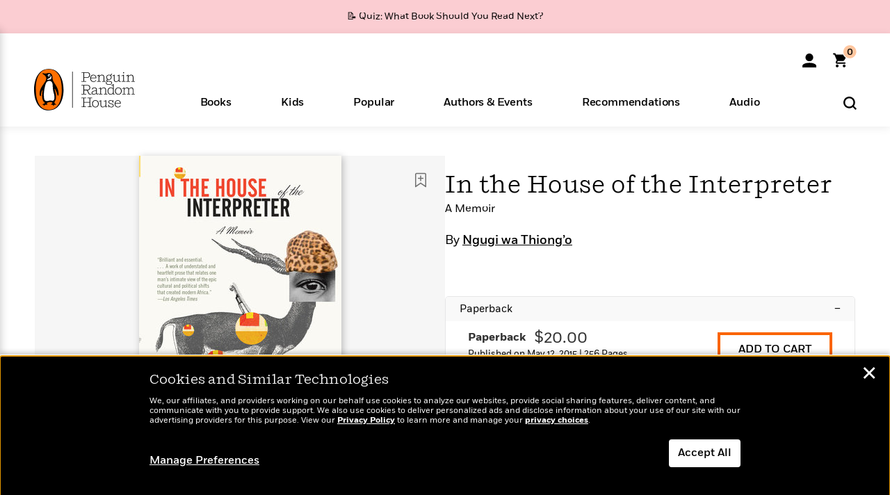

--- FILE ---
content_type: text/html; charset=UTF-8
request_url: https://www.penguinrandomhouse.com/books/219356/in-the-house-of-the-interpreter-by-ngugi-wa-thiongo/9781101910511/
body_size: 77938
content:
<!DOCTYPE html>
<!--[if IE 7]>
<html class="ie ie7" lang="en-US" class="no-js">
<![endif]-->
<!--[if IE 8]>
<html class="ie ie8" lang="en-US" class="no-js">
<![endif]-->
<!--[if !(IE 7) | !(IE 8) ]><!-->
<html lang="en-US" class="no-js">
<!--<![endif]-->
<head>
	<meta charset="UTF-8">
	<meta name="viewport" content="initial-scale=1,width=device-width,height=device-height" />
		        
<meta property="og:site_name" content="PenguinRandomhouse.com"/>
<meta property="fb:app_id" content="356679881167712"/>
<meta name="twitter:card" content="summary"/>
<meta name="twitter:site" content="@penguinrandomhouse"/>
<title>In the House of the Interpreter by Ngugi wa Thiong&#039;o: 9781101910511 | PenguinRandomHouse.com: Books</title>
<meta itemprop="name" content="In the House of the Interpreter by Ngugi wa Thiong&#039;o: 9781101910511 | PenguinRandomHouse.com: Books"/>
<meta property="og:title" content="In the House of the Interpreter by Ngugi wa Thiong&#039;o: 9781101910511 | PenguinRandomHouse.com: Books"/>
<meta name="twitter:title" content="In the House of the Interpreter by Ngugi wa Thiong&#039;o: 9781101910511 | PenguinRandomHouse.com: Books"/>
<meta property="fb:pages" content="13673457388"/>
<meta name="description" content="National Book Critics Circle Award Finalist • In the House of the Interpreter hauntingly describes the formative experiences of a young man who would..."/>
<meta itemprop="description" content="National Book Critics Circle Award Finalist &amp;bull; In the House of the Interpreter hauntingly describes the formative experiences of a young man who would become a world-class writer and, as a political..."/>
<meta property="og:description" content="National Book Critics Circle Award Finalist • In the House of the Interpreter hauntingly describes the formative experiences of a young man who would become a world-class writer and, as a political..."/>
<meta name="twitter:description" content="National Book Critics Circle Award Finalist • In the House of the Interpreter hauntingly describes the formative experiences of a young man who would become a world-class writer and, as..."/>
<meta property="og:url" content="https://www.penguinrandomhouse.com/books/219356/in-the-house-of-the-interpreter-by-ngugi-wa-thiongo/9781101910511"/>
<meta itemprop="image" content="https://images3.penguinrandomhouse.com/smedia/9781101910511"/>
<meta itemprop="thumbnail" content="https://images3.penguinrandomhouse.com/smedia/9781101910511"/>
<meta property="og:image" content="https://images3.penguinrandomhouse.com/smedia/9781101910511"/>
<meta name="twitter:image" content="https://images3.penguinrandomhouse.com/smedia/9781101910511"/>
<meta itemprop="price" content="20"/>
<meta itemprop="priceCurrency" content="USD"/>
<meta property="og:price:currency" content="USD"/>
<meta property="og:price:amount" content="20"/>
<link rel="alternate" hreflang="en" href="https://www.penguinrandomhouse.com/books/219356/in-the-house-of-the-interpreter-by-ngugi-wa-thiongo/"/>
<link rel="alternate" hreflang="en-ca" href="https://www.penguinrandomhouse.ca/books/219356/in-the-house-of-the-interpreter-by-ngugi-wa-thiongo/9781101910511"/>
<meta property="og:type" content="product"/>
<meta name="format-detection" content="telephone=no"/>
<meta name="twitter:url" content="https://www.penguinrandomhouse.com/books/219356/in-the-house-of-the-interpreter-by-ngugi-wa-thiongo/"/>
<meta name="twitter:url:preview" content="https://www.penguinrandomhouse.com/books/219356/in-the-house-of-the-interpreter-by-ngugi-wa-thiongo/9781101910511#excerpt"/>
<meta name="twitter:text:isbn" content="9781101910511"/>
<meta name="twitter:text:cta" content="Start reading"/>
<meta property="og:availability" content="instock"/>
<meta name="Tealium" content="Tealium meta values" data-book-title="In the House of the Interpreter" data-book-authors="Ngugi wa Thiong&#039;o" data-book-isbn="9781101910511" data-book-imprint="Vintage" data-book-division="" data-book-format="Paperback" data-page-type="product"/>


	<!--[if lt IE 9]>
	<script src="https://www.penguinrandomhouse.com/wp-content/themes/penguinrandomhouse/js/ie.min.js"></script>
	<![endif]-->
	<!--[if IE 9]>
		<link rel='stylesheet' id='global-ie9-css' href='/wp-content/themes/penguinrandomhouse/css/ie9.min.css' type='text/css' media='all' />
	<![endif]-->
  <script>
  var images_url_pattern = "https:\/\/images%d.penguinrandomhouse.com%s",  images_url_buckets = 4;
 var series_images_url_dir = "https:\/\/assets.penguinrandomhouse.com\/series-images\/", readdown_images_url_dir = "https:\/\/assets.penguinrandomhouse.com\/the-read-down-images\/", category_images_url_dir = "https:\/\/assets.penguinrandomhouse.com\/category-images\/";
</script>

    <style> html.fouc-factor{ opacity:0; filter:alpha(opacity=0); } </style>

	<script> var htmlClass = document.getElementsByTagName( "html" )[0].getAttribute( "class" ); document.getElementsByTagName( "html" )[0].setAttribute( "class", htmlClass.replace( /no-js/, "fouc-factor" ) ); </script>
	<meta name='robots' content='index, follow, max-image-preview:large, max-snippet:-1, max-video-preview:-1' />
	<style>img:is([sizes="auto" i], [sizes^="auto," i]) { contain-intrinsic-size: 3000px 1500px }</style>
	<link rel="preload" href="/wp-content/themes/penguinrandomhouse/fonts/Fort-Medium.woff2" as="font" type="font/woff2" crossorigin>
<link rel="preload" href="/wp-content/themes/penguinrandomhouse/fonts/Fort-Light.woff2" as="font" type="font/woff2" crossorigin>
<link rel="preload" href="/wp-content/themes/penguinrandomhouse/fonts/Shift-Light.woff2" as="font" type="font/woff2" crossorigin>
<link rel="preload" href="/wp-content/themes/penguinrandomhouse/fonts/Shift-Book.woff2" as="font" type="font/woff2" crossorigin>
<link rel="preload" href="/wp-content/themes/penguinrandomhouse/fonts/Fort-Book.woff2" as="font" type="font/woff2" crossorigin>
<link rel="preload" href="/wp-content/themes/penguinrandomhouse/fonts/Shift-BookItalic.woff2" as="font" type="font/woff2" crossorigin>
<link rel='dns-prefetch' href='//ajax.googleapis.com' />
<link rel='stylesheet' id='wp-block-library-css' href='https://www.penguinrandomhouse.com/wp-includes/css/dist/block-library/style.min.css?ver=6.8.3' type='text/css' media='all' />
<style id='classic-theme-styles-inline-css' type='text/css'>
/*! This file is auto-generated */
.wp-block-button__link{color:#fff;background-color:#32373c;border-radius:9999px;box-shadow:none;text-decoration:none;padding:calc(.667em + 2px) calc(1.333em + 2px);font-size:1.125em}.wp-block-file__button{background:#32373c;color:#fff;text-decoration:none}
</style>
<style id='global-styles-inline-css' type='text/css'>
:root{--wp--preset--aspect-ratio--square: 1;--wp--preset--aspect-ratio--4-3: 4/3;--wp--preset--aspect-ratio--3-4: 3/4;--wp--preset--aspect-ratio--3-2: 3/2;--wp--preset--aspect-ratio--2-3: 2/3;--wp--preset--aspect-ratio--16-9: 16/9;--wp--preset--aspect-ratio--9-16: 9/16;--wp--preset--color--black: #000000;--wp--preset--color--cyan-bluish-gray: #abb8c3;--wp--preset--color--white: #ffffff;--wp--preset--color--pale-pink: #f78da7;--wp--preset--color--vivid-red: #cf2e2e;--wp--preset--color--luminous-vivid-orange: #ff6900;--wp--preset--color--luminous-vivid-amber: #fcb900;--wp--preset--color--light-green-cyan: #7bdcb5;--wp--preset--color--vivid-green-cyan: #00d084;--wp--preset--color--pale-cyan-blue: #8ed1fc;--wp--preset--color--vivid-cyan-blue: #0693e3;--wp--preset--color--vivid-purple: #9b51e0;--wp--preset--gradient--vivid-cyan-blue-to-vivid-purple: linear-gradient(135deg,rgba(6,147,227,1) 0%,rgb(155,81,224) 100%);--wp--preset--gradient--light-green-cyan-to-vivid-green-cyan: linear-gradient(135deg,rgb(122,220,180) 0%,rgb(0,208,130) 100%);--wp--preset--gradient--luminous-vivid-amber-to-luminous-vivid-orange: linear-gradient(135deg,rgba(252,185,0,1) 0%,rgba(255,105,0,1) 100%);--wp--preset--gradient--luminous-vivid-orange-to-vivid-red: linear-gradient(135deg,rgba(255,105,0,1) 0%,rgb(207,46,46) 100%);--wp--preset--gradient--very-light-gray-to-cyan-bluish-gray: linear-gradient(135deg,rgb(238,238,238) 0%,rgb(169,184,195) 100%);--wp--preset--gradient--cool-to-warm-spectrum: linear-gradient(135deg,rgb(74,234,220) 0%,rgb(151,120,209) 20%,rgb(207,42,186) 40%,rgb(238,44,130) 60%,rgb(251,105,98) 80%,rgb(254,248,76) 100%);--wp--preset--gradient--blush-light-purple: linear-gradient(135deg,rgb(255,206,236) 0%,rgb(152,150,240) 100%);--wp--preset--gradient--blush-bordeaux: linear-gradient(135deg,rgb(254,205,165) 0%,rgb(254,45,45) 50%,rgb(107,0,62) 100%);--wp--preset--gradient--luminous-dusk: linear-gradient(135deg,rgb(255,203,112) 0%,rgb(199,81,192) 50%,rgb(65,88,208) 100%);--wp--preset--gradient--pale-ocean: linear-gradient(135deg,rgb(255,245,203) 0%,rgb(182,227,212) 50%,rgb(51,167,181) 100%);--wp--preset--gradient--electric-grass: linear-gradient(135deg,rgb(202,248,128) 0%,rgb(113,206,126) 100%);--wp--preset--gradient--midnight: linear-gradient(135deg,rgb(2,3,129) 0%,rgb(40,116,252) 100%);--wp--preset--font-size--small: 13px;--wp--preset--font-size--medium: 20px;--wp--preset--font-size--large: 36px;--wp--preset--font-size--x-large: 42px;--wp--preset--spacing--20: 0.44rem;--wp--preset--spacing--30: 0.67rem;--wp--preset--spacing--40: 1rem;--wp--preset--spacing--50: 1.5rem;--wp--preset--spacing--60: 2.25rem;--wp--preset--spacing--70: 3.38rem;--wp--preset--spacing--80: 5.06rem;--wp--preset--shadow--natural: 6px 6px 9px rgba(0, 0, 0, 0.2);--wp--preset--shadow--deep: 12px 12px 50px rgba(0, 0, 0, 0.4);--wp--preset--shadow--sharp: 6px 6px 0px rgba(0, 0, 0, 0.2);--wp--preset--shadow--outlined: 6px 6px 0px -3px rgba(255, 255, 255, 1), 6px 6px rgba(0, 0, 0, 1);--wp--preset--shadow--crisp: 6px 6px 0px rgba(0, 0, 0, 1);}:where(.is-layout-flex){gap: 0.5em;}:where(.is-layout-grid){gap: 0.5em;}body .is-layout-flex{display: flex;}.is-layout-flex{flex-wrap: wrap;align-items: center;}.is-layout-flex > :is(*, div){margin: 0;}body .is-layout-grid{display: grid;}.is-layout-grid > :is(*, div){margin: 0;}:where(.wp-block-columns.is-layout-flex){gap: 2em;}:where(.wp-block-columns.is-layout-grid){gap: 2em;}:where(.wp-block-post-template.is-layout-flex){gap: 1.25em;}:where(.wp-block-post-template.is-layout-grid){gap: 1.25em;}.has-black-color{color: var(--wp--preset--color--black) !important;}.has-cyan-bluish-gray-color{color: var(--wp--preset--color--cyan-bluish-gray) !important;}.has-white-color{color: var(--wp--preset--color--white) !important;}.has-pale-pink-color{color: var(--wp--preset--color--pale-pink) !important;}.has-vivid-red-color{color: var(--wp--preset--color--vivid-red) !important;}.has-luminous-vivid-orange-color{color: var(--wp--preset--color--luminous-vivid-orange) !important;}.has-luminous-vivid-amber-color{color: var(--wp--preset--color--luminous-vivid-amber) !important;}.has-light-green-cyan-color{color: var(--wp--preset--color--light-green-cyan) !important;}.has-vivid-green-cyan-color{color: var(--wp--preset--color--vivid-green-cyan) !important;}.has-pale-cyan-blue-color{color: var(--wp--preset--color--pale-cyan-blue) !important;}.has-vivid-cyan-blue-color{color: var(--wp--preset--color--vivid-cyan-blue) !important;}.has-vivid-purple-color{color: var(--wp--preset--color--vivid-purple) !important;}.has-black-background-color{background-color: var(--wp--preset--color--black) !important;}.has-cyan-bluish-gray-background-color{background-color: var(--wp--preset--color--cyan-bluish-gray) !important;}.has-white-background-color{background-color: var(--wp--preset--color--white) !important;}.has-pale-pink-background-color{background-color: var(--wp--preset--color--pale-pink) !important;}.has-vivid-red-background-color{background-color: var(--wp--preset--color--vivid-red) !important;}.has-luminous-vivid-orange-background-color{background-color: var(--wp--preset--color--luminous-vivid-orange) !important;}.has-luminous-vivid-amber-background-color{background-color: var(--wp--preset--color--luminous-vivid-amber) !important;}.has-light-green-cyan-background-color{background-color: var(--wp--preset--color--light-green-cyan) !important;}.has-vivid-green-cyan-background-color{background-color: var(--wp--preset--color--vivid-green-cyan) !important;}.has-pale-cyan-blue-background-color{background-color: var(--wp--preset--color--pale-cyan-blue) !important;}.has-vivid-cyan-blue-background-color{background-color: var(--wp--preset--color--vivid-cyan-blue) !important;}.has-vivid-purple-background-color{background-color: var(--wp--preset--color--vivid-purple) !important;}.has-black-border-color{border-color: var(--wp--preset--color--black) !important;}.has-cyan-bluish-gray-border-color{border-color: var(--wp--preset--color--cyan-bluish-gray) !important;}.has-white-border-color{border-color: var(--wp--preset--color--white) !important;}.has-pale-pink-border-color{border-color: var(--wp--preset--color--pale-pink) !important;}.has-vivid-red-border-color{border-color: var(--wp--preset--color--vivid-red) !important;}.has-luminous-vivid-orange-border-color{border-color: var(--wp--preset--color--luminous-vivid-orange) !important;}.has-luminous-vivid-amber-border-color{border-color: var(--wp--preset--color--luminous-vivid-amber) !important;}.has-light-green-cyan-border-color{border-color: var(--wp--preset--color--light-green-cyan) !important;}.has-vivid-green-cyan-border-color{border-color: var(--wp--preset--color--vivid-green-cyan) !important;}.has-pale-cyan-blue-border-color{border-color: var(--wp--preset--color--pale-cyan-blue) !important;}.has-vivid-cyan-blue-border-color{border-color: var(--wp--preset--color--vivid-cyan-blue) !important;}.has-vivid-purple-border-color{border-color: var(--wp--preset--color--vivid-purple) !important;}.has-vivid-cyan-blue-to-vivid-purple-gradient-background{background: var(--wp--preset--gradient--vivid-cyan-blue-to-vivid-purple) !important;}.has-light-green-cyan-to-vivid-green-cyan-gradient-background{background: var(--wp--preset--gradient--light-green-cyan-to-vivid-green-cyan) !important;}.has-luminous-vivid-amber-to-luminous-vivid-orange-gradient-background{background: var(--wp--preset--gradient--luminous-vivid-amber-to-luminous-vivid-orange) !important;}.has-luminous-vivid-orange-to-vivid-red-gradient-background{background: var(--wp--preset--gradient--luminous-vivid-orange-to-vivid-red) !important;}.has-very-light-gray-to-cyan-bluish-gray-gradient-background{background: var(--wp--preset--gradient--very-light-gray-to-cyan-bluish-gray) !important;}.has-cool-to-warm-spectrum-gradient-background{background: var(--wp--preset--gradient--cool-to-warm-spectrum) !important;}.has-blush-light-purple-gradient-background{background: var(--wp--preset--gradient--blush-light-purple) !important;}.has-blush-bordeaux-gradient-background{background: var(--wp--preset--gradient--blush-bordeaux) !important;}.has-luminous-dusk-gradient-background{background: var(--wp--preset--gradient--luminous-dusk) !important;}.has-pale-ocean-gradient-background{background: var(--wp--preset--gradient--pale-ocean) !important;}.has-electric-grass-gradient-background{background: var(--wp--preset--gradient--electric-grass) !important;}.has-midnight-gradient-background{background: var(--wp--preset--gradient--midnight) !important;}.has-small-font-size{font-size: var(--wp--preset--font-size--small) !important;}.has-medium-font-size{font-size: var(--wp--preset--font-size--medium) !important;}.has-large-font-size{font-size: var(--wp--preset--font-size--large) !important;}.has-x-large-font-size{font-size: var(--wp--preset--font-size--x-large) !important;}
:where(.wp-block-post-template.is-layout-flex){gap: 1.25em;}:where(.wp-block-post-template.is-layout-grid){gap: 1.25em;}
:where(.wp-block-columns.is-layout-flex){gap: 2em;}:where(.wp-block-columns.is-layout-grid){gap: 2em;}
:root :where(.wp-block-pullquote){font-size: 1.5em;line-height: 1.6;}
</style>
<link rel='stylesheet' id='twentyfourteen-style-css' href='https://www.penguinrandomhouse.com/wp-content/themes/penguinrandomhouse/style.css?ver=cb20260127030602' type='text/css' media='all' />
<!--[if lt IE 9]>
<link rel='stylesheet' id='twentyfourteen-ie-css' href='https://www.penguinrandomhouse.com/wp-content/themes/penguinrandomhouse/css/ie.css?ver=cb20260127030602' type='text/css' media='all' />
<![endif]-->
<link rel='stylesheet' id='primary_newsletter_styles-css' href='https://www.penguinrandomhouse.com/wp-content/themes/penguinrandomhouse/build/newsletter.css?ver=cb20260127030602' type='text/css' media='all' />
<style id='akismet-widget-style-inline-css' type='text/css'>

			.a-stats {
				--akismet-color-mid-green: #357b49;
				--akismet-color-white: #fff;
				--akismet-color-light-grey: #f6f7f7;

				max-width: 350px;
				width: auto;
			}

			.a-stats * {
				all: unset;
				box-sizing: border-box;
			}

			.a-stats strong {
				font-weight: 600;
			}

			.a-stats a.a-stats__link,
			.a-stats a.a-stats__link:visited,
			.a-stats a.a-stats__link:active {
				background: var(--akismet-color-mid-green);
				border: none;
				box-shadow: none;
				border-radius: 8px;
				color: var(--akismet-color-white);
				cursor: pointer;
				display: block;
				font-family: -apple-system, BlinkMacSystemFont, 'Segoe UI', 'Roboto', 'Oxygen-Sans', 'Ubuntu', 'Cantarell', 'Helvetica Neue', sans-serif;
				font-weight: 500;
				padding: 12px;
				text-align: center;
				text-decoration: none;
				transition: all 0.2s ease;
			}

			/* Extra specificity to deal with TwentyTwentyOne focus style */
			.widget .a-stats a.a-stats__link:focus {
				background: var(--akismet-color-mid-green);
				color: var(--akismet-color-white);
				text-decoration: none;
			}

			.a-stats a.a-stats__link:hover {
				filter: brightness(110%);
				box-shadow: 0 4px 12px rgba(0, 0, 0, 0.06), 0 0 2px rgba(0, 0, 0, 0.16);
			}

			.a-stats .count {
				color: var(--akismet-color-white);
				display: block;
				font-size: 1.5em;
				line-height: 1.4;
				padding: 0 13px;
				white-space: nowrap;
			}
		
</style>
<script type="text/javascript" src="https://ajax.googleapis.com/ajax/libs/jquery/3.7.1/jquery.min.js?ver=3.7.1" id="jquery-js"></script>
<script type="text/javascript" src="https://www.penguinrandomhouse.com/wp-content/themes/penguinrandomhouse/js/slick.min.js?ver=1.6.0" id="slick-js"></script>
<!-- Stream WordPress user activity plugin v4.1.1 -->
<link rel='canonical' href='https://www.penguinrandomhouse.com/books/219356/in-the-house-of-the-interpreter-by-ngugi-wa-thiongo/' />
<style type="text/css">.recentcomments a{display:inline !important;padding:0 !important;margin:0 !important;}</style><!-- WP_Route:  content_product_details_4_1_2_0 --><script>var GLOBAL_routeUrl = 'https://www.penguinrandomhouse.com/books/219356/in-the-house-of-the-interpreter-by-ngugi-wa-thiongo/9781101910511/';</script>
	<link rel="stylesheet" href="https://www.penguinrandomhouse.com/wp-content/themes/penguinrandomhouse/css/product.min.css?vers=cb20260127030602" media="all" />
<script><!-- 
	var GLOBAL_newslettersSignupObject = {"acquisition_code":"PRH_BOOKPAGE_STATIC_ONGOING","workId":"219356"};
 
--></script>	<script type="text/javascript">
		window.cartUrl='https://cart.penguinrandomhouse.com';
		window.piiUrl='https://account.penguinrandomhouse.com';
		window.destroyUrl='https://cart.penguinrandomhouse.com/prhcart/logout.php';
    window.profileUrl="https:\/\/profile.penguinrandomhouse.com\/";
	</script>
			<script type="text/javascript">var acc_url='';</script>
    	<noscript><link rel='stylesheet' id='no-js-global-css' href='/wp-content/themes/penguinrandomhouse/styles-nojs.min.css?ver=cb20260127030602' type='text/css' media='all' /></noscript>
    <link rel='stylesheet' id='global-print-css' href='/wp-content/themes/penguinrandomhouse/styles-print.min.css?ver=cb20260127030602' type='text/css' media='print' />
    <link rel="icon" href="https://www.penguinrandomhouse.com/favicon-16x16.png" type="image/png" sizes="16x16" />
    <link rel="icon" href="https://www.penguinrandomhouse.com/favicon-32x32.png" type="image/png" sizes="32x32" />
    <link rel="icon" href="https://www.penguinrandomhouse.com/favicon-192x192.png" type="image/png" sizes="192x192" />
</head>

<body class="wp-singular wp_router_page-template-default single single-wp_router_page postid-5 wp-embed-responsive wp-theme-penguinrandomhouse group-blog masthead-fixed full-width singular">
    	    <a id="skip_to_main" href="#mainblock">Skip to Main Content (Press Enter)</a>
                <a id="site-ribbon" class="promo-strip hidden site-banner-wide-link" style="background-color: #fbcdd2;" href="https://www.penguinrandomhouse.com/articles/quiz-what-book-should-you-read-next/" target="_self">
                    <div class="site-banner-content">
                            <div class="site-banner-content-text">
                <div class="site-banner-desktop-copy" data-link-count="0">
                  📝 Quiz: What Book Should You Read Next?                </div>
                <div class="site-banner-mobile-copy" data-link-count="0">
                  📝 Quiz: What Book Should You Read Next?                </div>
              </div>
                          </div>
                  </a>
              
	
	<!-- Start Tealium tag -->
	<script type="text/javascript">
        
var utag_data={"page_name":"In the House of the Interpreter by Ngugi wa Thiong'o: 9781101910511 | PenguinRandomHouse.com: Books","code_release_version":"cb20260127030602","product_list_price":[20],"product_isbn":[9781101910511],"product_title":["In the House of the Interpreter"],"product_author":["Ngugi wa Thiong'o"],"product_author_id":["2136347"],"retailer_link_present":"yes","page_type":"Product Detail Page","product_imprint":["Vintage"],"product_format":["Paperback"],"product_work_id":["219356"],"product_category":["Arts & Entertainment Biographies & Memoirs | Literary Figure Biographies & Memoirs | African World History | Biography & Memoir | History | Nonfiction | World History"],"product_division":["Knopf"],"auth_count":1,"module_type":["authordetail","contributorblock"],"module_variation":"Load","module_present":"cartbutton,lookinside,readexcerpt","pdp_dropdown":"Book Description, Praise, Awards, Product Details","event_type":"recommendation_load","ip_country":"US","website_banner":"Get a FREE Books of the Moment sampler!"};
(function() {
    const cookies = document.cookie.split( '; ');
    const couponCode = cookies.find( function( cookie ) {
        return cookie.trim().startsWith( 'couponCode' );
    });
    if (couponCode && couponCode.split( '=' )[1] == 'EMP50')
        utag_data.user_status = 'internal';
    else
        utag_data.user_status = 'external';
    var prevPageTeal = cookies.find( function( cookie ) {
        return cookie.trim().startsWith( 'next_page_teal' );
    } );

    var one_hour_ago = new Date();
    one_hour_ago.setTime( one_hour_ago.getTime() - ( 60 * 1000 ) );
    if ( prevPageTeal ) {
        prevPageTeal = prevPageTeal.split( '=' )[1];
        utag_data = Object.assign(utag_data, JSON.parse(prevPageTeal));
        document.cookie = "next_page_teal= ; expires=" + one_hour_ago.toGMTString();
    }
    var removeFromTeal = cookies.find( function( cookie ) {
        return cookie.trim().startsWith( 'remove_from_teal' );
    } );
    if ( removeFromTeal ) {
        removeFromTeal = JSON.parse( removeFromTeal.split( '=' )[1] );
        for ( var i = 0; i < removeFromTeal.length; i++ ) {
            delete utag_data[ removeFromTeal[ i ] ];
        }
    }
    if ( window.location.pathname.startsWith( '/interactive/todays-top-books' ) ) {
        var archive = window.location.pathname.length > 30;
        var page_name = archive ? 'Archive' : 'Main';
        utag_data.page_type = 'Top Books ' + page_name + ' Page';
    }

    if ( sessionStorage.getItem( 'takeover' ) ) {
        sessionStorage.removeItem( 'takeover' );
    }

    if ( window.location.search.includes( 'cdi=' ) ) {
        // check for cdi param and set session storage if present
        sessionStorage.setItem( 'has_cdi', 'true' );
    }
    if ( sessionStorage.getItem( 'has_cdi' ) && ( window.location.pathname.startsWith( '/articles/' ) || window.location.pathname.startsWith( '/the-read-down/' ) ) ) {
        // if this value is present, and we are on an article or read down page, do not show takeovers
        document.getElementsByTagName('body')[0].classList.add('disable-cta');
    }
})();
	</script>
	    <script type="text/javascript">
		(function(a,b,c,d){
		a='//tags.tiqcdn.com/utag/random/rhcorp-prh/prod/utag.js';
		b=document;c='script';d=b.createElement(c);d.src=a;d.type='text/java'+c;d.async=true;
		a=b.getElementsByTagName(c)[0];a.parentNode.insertBefore(d,a);
		})();
	</script>
	<!-- / End Tealium tag -->

	
    <div class="backdrop"></div>

    <div id="condensed-side-nav" aria-hidden="true">
      <div class="top menu-toggle-container">
          <div class="close-button-container">
              <?xml version="1.0" encoding="UTF-8"?>
<svg id="menu-close" class="desktop-show" tabindex="-1" viewBox="0 0 17 17" version="1.1" xmlns="http://www.w3.org/2000/svg" xmlns:xlink="http://www.w3.org/1999/xlink">
    <g stroke="none" stroke-width="1" fill="none" fill-rule="evenodd">
        <g transform="translate(-1238.000000, -167.000000)" fill="#000000" stroke="#000000">
            <g transform="translate(1239.000000, 168.000000)">
                <path d="M0.432173232,15.5897546 C0.330501361,15.5897546 0.228829491,15.5551862 0.12715762,15.4541921 C-0.0422954982,15.284739 -0.0422954982,15.013614 0.12715762,14.8777126 L14.8695789,0.169520899 C15.039032,6.77812472e-05 15.2762664,6.77812472e-05 15.4457195,0.169520899 C15.6151726,0.338974017 15.6151726,0.610099006 15.4457195,0.779552124 L0.737188844,15.4880828 C0.669407597,15.5555251 0.533845103,15.5897546 0.432173232,15.5897546"></path>
                <g>
                    <path d="M15.1405005,15.5897546 C15.0388287,15.5897546 14.9371568,15.5551862 14.8361627,15.4541921 L0.1608449,0.779552124 C-0.00860821839,0.610099006 -0.00860821839,0.338974017 0.1608449,0.203411523 C0.330298018,0.0339584048 0.601761913,0.0339584048 0.736985501,0.203411523 L15.4455161,14.9119422 C15.6149693,15.0813953 15.6149693,15.3525203 15.4455161,15.4880828 C15.3777349,15.5555251 15.2425113,15.5897546 15.1405005,15.5897546"></path>
                </g>
            </g>
        </g>
    </g>
</svg>
          </div>
      </div>
      <div class="scrollable-area" role="navigation" aria-label="side-nav">
        <div id="mobile_search"></div>
        <div id="container-top" class="nav-container">
          <div id="condensed-top-level" class="top-level">
            <menu class="nav-item-list">
                                <button class="nav-item no-mouse-outline" aria-haspopup="true" tabindex="-1" aria-expanded="false" role="button">
                    <p class="nav-item-text">Books</p>
                    <?xml version="1.0" encoding="UTF-8"?>
<svg class="nav-item-arrow" width="8px" height="14px" viewBox="0 0 8 14" version="1.1" xmlns="http://www.w3.org/2000/svg" xmlns:xlink="http://www.w3.org/1999/xlink">
    <g stroke="none" stroke-width="1" fill="none" fill-rule="evenodd">
        <g transform="translate(-372.000000, -165.000000)" fill="#FF6500" stroke="#FF6500">
            <path d="M373,177.3177 C373,177.113163 373.061224,176.976805 373.183673,176.840447 L377.530612,171.999744 L373.183673,167.159042 C372.938776,166.886326 372.938776,166.477252 373.183673,166.204537 C373.428571,165.931821 373.795918,165.931821 374.040816,166.204537 L378.816327,171.522492 C379.061224,171.795208 379.061224,172.204281 378.816327,172.476997 L374.040816,177.794952 C373.795918,178.068349 373.428571,178.068349 373.183673,177.794952 C373.061224,177.658594 373,177.522236 373,177.3177"></path>
        </g>
    </g>
</svg>
                  </button>
                                  <button class="nav-item no-mouse-outline" aria-haspopup="true" tabindex="-1" aria-expanded="false" role="button">
                    <p class="nav-item-text">Kids</p>
                    <?xml version="1.0" encoding="UTF-8"?>
<svg class="nav-item-arrow" width="8px" height="14px" viewBox="0 0 8 14" version="1.1" xmlns="http://www.w3.org/2000/svg" xmlns:xlink="http://www.w3.org/1999/xlink">
    <g stroke="none" stroke-width="1" fill="none" fill-rule="evenodd">
        <g transform="translate(-372.000000, -165.000000)" fill="#FF6500" stroke="#FF6500">
            <path d="M373,177.3177 C373,177.113163 373.061224,176.976805 373.183673,176.840447 L377.530612,171.999744 L373.183673,167.159042 C372.938776,166.886326 372.938776,166.477252 373.183673,166.204537 C373.428571,165.931821 373.795918,165.931821 374.040816,166.204537 L378.816327,171.522492 C379.061224,171.795208 379.061224,172.204281 378.816327,172.476997 L374.040816,177.794952 C373.795918,178.068349 373.428571,178.068349 373.183673,177.794952 C373.061224,177.658594 373,177.522236 373,177.3177"></path>
        </g>
    </g>
</svg>
                  </button>
                                  <button class="nav-item no-mouse-outline" aria-haspopup="true" tabindex="-1" aria-expanded="false" role="button">
                    <p class="nav-item-text">Popular</p>
                    <?xml version="1.0" encoding="UTF-8"?>
<svg class="nav-item-arrow" width="8px" height="14px" viewBox="0 0 8 14" version="1.1" xmlns="http://www.w3.org/2000/svg" xmlns:xlink="http://www.w3.org/1999/xlink">
    <g stroke="none" stroke-width="1" fill="none" fill-rule="evenodd">
        <g transform="translate(-372.000000, -165.000000)" fill="#FF6500" stroke="#FF6500">
            <path d="M373,177.3177 C373,177.113163 373.061224,176.976805 373.183673,176.840447 L377.530612,171.999744 L373.183673,167.159042 C372.938776,166.886326 372.938776,166.477252 373.183673,166.204537 C373.428571,165.931821 373.795918,165.931821 374.040816,166.204537 L378.816327,171.522492 C379.061224,171.795208 379.061224,172.204281 378.816327,172.476997 L374.040816,177.794952 C373.795918,178.068349 373.428571,178.068349 373.183673,177.794952 C373.061224,177.658594 373,177.522236 373,177.3177"></path>
        </g>
    </g>
</svg>
                  </button>
                                  <button class="nav-item no-mouse-outline" aria-haspopup="true" tabindex="-1" aria-expanded="false" role="button">
                    <p class="nav-item-text">Authors & Events</p>
                    <?xml version="1.0" encoding="UTF-8"?>
<svg class="nav-item-arrow" width="8px" height="14px" viewBox="0 0 8 14" version="1.1" xmlns="http://www.w3.org/2000/svg" xmlns:xlink="http://www.w3.org/1999/xlink">
    <g stroke="none" stroke-width="1" fill="none" fill-rule="evenodd">
        <g transform="translate(-372.000000, -165.000000)" fill="#FF6500" stroke="#FF6500">
            <path d="M373,177.3177 C373,177.113163 373.061224,176.976805 373.183673,176.840447 L377.530612,171.999744 L373.183673,167.159042 C372.938776,166.886326 372.938776,166.477252 373.183673,166.204537 C373.428571,165.931821 373.795918,165.931821 374.040816,166.204537 L378.816327,171.522492 C379.061224,171.795208 379.061224,172.204281 378.816327,172.476997 L374.040816,177.794952 C373.795918,178.068349 373.428571,178.068349 373.183673,177.794952 C373.061224,177.658594 373,177.522236 373,177.3177"></path>
        </g>
    </g>
</svg>
                  </button>
                                  <button class="nav-item no-mouse-outline" aria-haspopup="true" tabindex="-1" aria-expanded="false" role="button">
                    <p class="nav-item-text">Recommendations</p>
                    <?xml version="1.0" encoding="UTF-8"?>
<svg class="nav-item-arrow" width="8px" height="14px" viewBox="0 0 8 14" version="1.1" xmlns="http://www.w3.org/2000/svg" xmlns:xlink="http://www.w3.org/1999/xlink">
    <g stroke="none" stroke-width="1" fill="none" fill-rule="evenodd">
        <g transform="translate(-372.000000, -165.000000)" fill="#FF6500" stroke="#FF6500">
            <path d="M373,177.3177 C373,177.113163 373.061224,176.976805 373.183673,176.840447 L377.530612,171.999744 L373.183673,167.159042 C372.938776,166.886326 372.938776,166.477252 373.183673,166.204537 C373.428571,165.931821 373.795918,165.931821 374.040816,166.204537 L378.816327,171.522492 C379.061224,171.795208 379.061224,172.204281 378.816327,172.476997 L374.040816,177.794952 C373.795918,178.068349 373.428571,178.068349 373.183673,177.794952 C373.061224,177.658594 373,177.522236 373,177.3177"></path>
        </g>
    </g>
</svg>
                  </button>
                                  <button class="nav-item no-mouse-outline" aria-haspopup="true" tabindex="-1" aria-expanded="false" role="button">
                    <p class="nav-item-text">Audio</p>
                    <?xml version="1.0" encoding="UTF-8"?>
<svg class="nav-item-arrow" width="8px" height="14px" viewBox="0 0 8 14" version="1.1" xmlns="http://www.w3.org/2000/svg" xmlns:xlink="http://www.w3.org/1999/xlink">
    <g stroke="none" stroke-width="1" fill="none" fill-rule="evenodd">
        <g transform="translate(-372.000000, -165.000000)" fill="#FF6500" stroke="#FF6500">
            <path d="M373,177.3177 C373,177.113163 373.061224,176.976805 373.183673,176.840447 L377.530612,171.999744 L373.183673,167.159042 C372.938776,166.886326 372.938776,166.477252 373.183673,166.204537 C373.428571,165.931821 373.795918,165.931821 374.040816,166.204537 L378.816327,171.522492 C379.061224,171.795208 379.061224,172.204281 378.816327,172.476997 L374.040816,177.794952 C373.795918,178.068349 373.428571,178.068349 373.183673,177.794952 C373.061224,177.658594 373,177.522236 373,177.3177"></path>
        </g>
    </g>
</svg>
                  </button>
                            </menu>
            <div class="promo-section"><ul id="promos-container" class="promos-container"><li class="nav-promo-block">
                <a class="navigation-link no-mouse-outline" href="https://www.penguinrandomhouse.com/the-read-down/new-in-audio/" tabindex="-1" aria-label="New Stories to Listen to Learn More" data-element="audio:featured:new stories to listen to" data-category="audio" data-location="header">
                  <img class="nav-promo-image" src="https://assets.penguinrandomhouse.com/wp-content/uploads/2026/01/27210359/PRH_NewAudioinFebruary-1200x626-1.jpg" height="183" alt="New Stories to Listen to" />
                  <div class="nav-promo-text">New Stories to Listen to</div>
                  <div class="nav-promo-sub-text">Learn More<span class="nav-promo-sub-text-caret"> ></span></div>
                </a>
              </li><hr class="separator"><li class="nav-promo-block">
                <a class="navigation-link no-mouse-outline" href="https://www.penguinrandomhouse.com/content-archive/" tabindex="-1" aria-label="Browse All Our Lists, Essays, and Interviews See What We’re Reading" data-element="recommendations:featured:browse all our lists, essays, and interviews" data-category="recommendations" data-location="header">
                  <img class="nav-promo-image" src="https://assets.penguinrandomhouse.com/wp-content/uploads/2024/02/05171902/content-archive-Homepage_600x314-nav.jpg" height="183" alt="Browse All Our Lists, Essays, and Interviews" />
                  <div class="nav-promo-text">Browse All Our Lists, Essays, and Interviews</div>
                  <div class="nav-promo-sub-text">See What We’re Reading<span class="nav-promo-sub-text-caret"> ></span></div>
                </a>
              </li><hr class="separator"><li class="nav-promo-block">
                <a class="navigation-link no-mouse-outline" href="https://www.penguinrandomhouse.com/banned-books/" tabindex="-1" aria-label="Books Bans Are on the Rise in America Learn More" data-element="popular:featured:books bans are on the rise in america" data-category="popular" data-location="header">
                  <img class="nav-promo-image" src="https://assets.penguinrandomhouse.com/wp-content/uploads/2024/02/05171820/Let-Kids-Read_600x314-nav.jpg" height="183" alt="Books Bans Are on the Rise in America" />
                  <div class="nav-promo-text">Books Bans Are on the Rise in America</div>
                  <div class="nav-promo-sub-text">Learn More<span class="nav-promo-sub-text-caret"> ></span></div>
                </a>
              </li></ul></div>          </div>
          <div id="Books" class="sub-nav-container" aria-hidden="true">
                <ul class="nav-item-list" role="menu">
                  <li class="secondary-nav-item top-level-text" role="none">
                    <div class="secondary-nav-return" aria-label="back to main navigation"><</div><a class="nav-item-text navigation-link no-mouse-outline" href="https://www.penguinrandomhouse.com/books/" target="_self" role="menuitem" tabindex="-1" data-element="books" data-location="header" data-category="books"><span class="link-text">Books</span><span class="caret">></span></a></li><li class="secondary-nav-item heading-item" role="none"><div class="nav-item-text">Popular</div></li><li class="secondary-nav-item" role="none"><a class="nav-item-text navigation-link no-mouse-outline" href="https://www.penguinrandomhouse.com/books/all-new-releases" target="_self" role="menuitem" tabindex="-1" data-element="books:popular:new & noteworthy" data-category="books" data-location="header">New & Noteworthy</a></li><li class="secondary-nav-item item-border-top" role="none"><a class="nav-item-text navigation-link no-mouse-outline" href="https://www.penguinrandomhouse.com/books/all-best-sellers/" target="_self" role="menuitem" tabindex="-1" data-element="books:popular:bestsellers" data-category="books" data-location="header">Bestsellers</a></li><li class="secondary-nav-item item-border-top" role="none"><a class="nav-item-text navigation-link no-mouse-outline" href="https://www.penguinrandomhouse.com/books/graphic-novels-manga/" target="_self" role="menuitem" tabindex="-1" data-element="books:popular:graphic novels & manga" data-category="books" data-location="header">Graphic Novels & Manga</a></li><li class="secondary-nav-item item-border-top" role="none"><a class="nav-item-text navigation-link no-mouse-outline" href="https://www.penguinrandomhouse.com/the-read-down/the-best-books-of-2025/" target="_self" role="menuitem" tabindex="-1" data-element="books:popular:the must-read books of 2025" data-category="books" data-location="header">The Must-Read Books of 2025</a></li><li class="secondary-nav-item item-border-top" role="none"><a class="nav-item-text navigation-link no-mouse-outline" href="https://www.penguinrandomhouse.com/cc/que-quieres-leer-hoy/?cat=Novedades" target="_self" role="menuitem" tabindex="-1" data-element="books:popular:popular books in spanish" data-category="books" data-location="header">Popular Books in Spanish</a></li><li class="secondary-nav-item item-border-top" role="none"><a class="nav-item-text navigation-link no-mouse-outline" href="https://www.penguinrandomhouse.com/books/all-coming-soon/" target="_self" role="menuitem" tabindex="-1" data-element="books:popular:coming soon" data-category="books" data-location="header">Coming Soon</a></li><li class="secondary-nav-item heading-item" role="none"><a class="nav-item-text navigation-link no-mouse-outline" href="https://www.penguinrandomhouse.com/books/fiction/" target="_self" role="menuitem" tabindex="-1" data-element="books:fiction" data-category="books" data-location="header">Fiction</a></li><li class="secondary-nav-item" role="none"><a class="nav-item-text navigation-link no-mouse-outline" href="https://www.penguinrandomhouse.com/books/classics/" target="_self" role="menuitem" tabindex="-1" data-element="books:fiction:classics" data-category="books" data-location="header">Classics</a></li><li class="secondary-nav-item item-border-top" role="none"><a class="nav-item-text navigation-link no-mouse-outline" href="https://www.penguinrandomhouse.com/books/romance/" target="_self" role="menuitem" tabindex="-1" data-element="books:fiction:romance" data-category="books" data-location="header">Romance</a></li><li class="secondary-nav-item item-border-top" role="none"><a class="nav-item-text navigation-link no-mouse-outline" href="https://www.penguinrandomhouse.com/books/literary-fiction/" target="_self" role="menuitem" tabindex="-1" data-element="books:fiction:literary fiction" data-category="books" data-location="header">Literary Fiction</a></li><li class="secondary-nav-item item-border-top" role="none"><a class="nav-item-text navigation-link no-mouse-outline" href="https://www.penguinrandomhouse.com/books/mystery-thriller/" target="_self" role="menuitem" tabindex="-1" data-element="books:fiction:mystery & thriller" data-category="books" data-location="header">Mystery & Thriller</a></li><li class="secondary-nav-item item-border-top" role="none"><a class="nav-item-text navigation-link no-mouse-outline" href="https://www.penguinrandomhouse.com/books/science-fiction/" target="_self" role="menuitem" tabindex="-1" data-element="books:fiction:science fiction" data-category="books" data-location="header">Science Fiction</a></li><li class="secondary-nav-item item-border-top" role="none"><a class="nav-item-text navigation-link no-mouse-outline" href="https://www.penguinrandomhouse.com/books/spanish-language-fiction/" target="_self" role="menuitem" tabindex="-1" data-element="books:fiction:spanish language fiction" data-category="books" data-location="header">Spanish Language Fiction</a></li><li class="secondary-nav-item heading-item" role="none"><a class="nav-item-text navigation-link no-mouse-outline" href="https://www.penguinrandomhouse.com/books/nonfiction/" target="_self" role="menuitem" tabindex="-1" data-element="books:nonfiction" data-category="books" data-location="header">Nonfiction</a></li><li class="secondary-nav-item" role="none"><a class="nav-item-text navigation-link no-mouse-outline" href="https://www.penguinrandomhouse.com/books/biography-memoir/" target="_self" role="menuitem" tabindex="-1" data-element="books:nonfiction:biographies & memoirs" data-category="books" data-location="header">Biographies & Memoirs</a></li><li class="secondary-nav-item item-border-top" role="none"><a class="nav-item-text navigation-link no-mouse-outline" href="https://www.penguinrandomhouse.com/books/wellness/" target="_self" role="menuitem" tabindex="-1" data-element="books:nonfiction:wellness" data-category="books" data-location="header">Wellness</a></li><li class="secondary-nav-item item-border-top" role="none"><a class="nav-item-text navigation-link no-mouse-outline" href="https://www.penguinrandomhouse.com/books/cookbooks/" target="_self" role="menuitem" tabindex="-1" data-element="books:nonfiction:cookbooks" data-category="books" data-location="header">Cookbooks</a></li><li class="secondary-nav-item item-border-top" role="none"><a class="nav-item-text navigation-link no-mouse-outline" href="https://www.penguinrandomhouse.com/books/history/" target="_self" role="menuitem" tabindex="-1" data-element="books:nonfiction:history" data-category="books" data-location="header">History</a></li><li class="secondary-nav-item item-border-top" role="none"><a class="nav-item-text navigation-link no-mouse-outline" href="https://www.penguinrandomhouse.com/books/spanish-language-nonfiction/" target="_self" role="menuitem" tabindex="-1" data-element="books:nonfiction:spanish language nonfiction" data-category="books" data-location="header">Spanish Language Nonfiction</a></li><li class="secondary-nav-item heading-item" role="none"><a class="nav-item-text navigation-link no-mouse-outline" href="https://www.penguinrandomhouse.com/series/" target="_self" role="menuitem" tabindex="-1" data-element="books:series" data-category="books" data-location="header">Series</a></li><li class="secondary-nav-item" role="none"><a class="nav-item-text navigation-link no-mouse-outline" href="https://www.penguinrandomhouse.com/series/TM9/a-thursday-murder-club-mystery/" target="_self" role="menuitem" tabindex="-1" data-element="books:series:a thursday murder club" data-category="books" data-location="header">A Thursday Murder Club</a></li><li class="secondary-nav-item item-border-top" role="none"><a class="nav-item-text navigation-link no-mouse-outline" href="https://www.penguinrandomhouse.com/series/F3Q/rebel-blue-ranch/" target="_self" role="menuitem" tabindex="-1" data-element="books:series:rebel blue ranch" data-category="books" data-location="header">Rebel Blue Ranch</a></li><li class="secondary-nav-item item-border-top" role="none"><a class="nav-item-text navigation-link no-mouse-outline" href="https://www.penguinrandomhouse.com/series/EX1/robert-langdon/" target="_self" role="menuitem" tabindex="-1" data-element="books:series:robert langdon" data-category="books" data-location="header">Robert Langdon</a></li><li class="secondary-nav-item item-border-top" role="none"><a class="nav-item-text navigation-link no-mouse-outline" href="https://www.penguinrandomhouse.com/series/SOO/a-song-of-ice-and-fire/" target="_self" role="menuitem" tabindex="-1" data-element="books:series:a song of ice and fire" data-category="books" data-location="header">A Song of Ice and Fire</a></li><li class="secondary-nav-item item-border-top" role="none"><a class="nav-item-text navigation-link no-mouse-outline" href="https://www.penguinrandomhouse.com/series/B45/penguin-clothbound-classics" target="_self" role="menuitem" tabindex="-1" data-element="books:series:penguin classics" data-category="books" data-location="header">Penguin Classics</a></li><li class="secondary-nav-item top-level-text footer" role="none">
                <div class="secondary-nav-return" aria-label="back to main navigation"><</div><a class="secondary-nav-view-all navigation-link" href="https://www.penguinrandomhouse.com/books/" target="_self" role="menuitem" tabindex="-1" aria-label="view all Books" data-element="books" data-location="header" data-category="books"><span class="link-text">View All</span><span class="caret">></span></a></li></ul></div><div id="Kids" class="sub-nav-container" aria-hidden="true">
                <ul class="nav-item-list" role="menu">
                  <li class="secondary-nav-item top-level-text" role="none">
                    <div class="secondary-nav-return" aria-label="back to main navigation"><</div><a class="nav-item-text navigation-link no-mouse-outline" href="https://www.penguinrandomhouse.com/kids-and-ya-books/" target="_self" role="menuitem" tabindex="-1" data-element="kids" data-location="header" data-category="kids"><span class="link-text">Kids</span><span class="caret">></span></a></li><li class="secondary-nav-item heading-item" role="none"><div class="nav-item-text">Popular</div></li><li class="secondary-nav-item" role="none"><a class="nav-item-text navigation-link no-mouse-outline" href="https://www.penguinrandomhouse.com/the-read-down/new-noteworthy-childrens-books/" target="_self" role="menuitem" tabindex="-1" data-element="kids:popular:new & noteworthy" data-category="kids" data-location="header">New & Noteworthy</a></li><li class="secondary-nav-item item-border-top" role="none"><a class="nav-item-text navigation-link no-mouse-outline" href="https://www.penguinrandomhouse.com/books/best-sellers-childrens" target="_self" role="menuitem" tabindex="-1" data-element="kids:popular:bestsellers" data-category="kids" data-location="header">Bestsellers</a></li><li class="secondary-nav-item item-border-top" role="none"><a class="nav-item-text navigation-link no-mouse-outline" href="https://www.penguinrandomhouse.com/the-read-down/award-winning-childrens-books/" target="_self" role="menuitem" tabindex="-1" data-element="kids:popular:award winners" data-category="kids" data-location="header">Award Winners</a></li><li class="secondary-nav-item item-border-top" role="none"><a class="nav-item-text navigation-link no-mouse-outline" href="https://www.penguinrandomhouse.com/shop/parenting/" target="_self" role="menuitem" tabindex="-1" data-element="kids:popular:the parenting book guide" data-category="kids" data-location="header">The Parenting Book Guide</a></li><li class="secondary-nav-item item-border-top" role="none"><a class="nav-item-text navigation-link no-mouse-outline" href="https://www.penguinrandomhouse.com/kids-and-ya-books/" target="_self" role="menuitem" tabindex="-1" data-element="kids:popular:kids' corner" data-category="kids" data-location="header">Kids' Corner</a></li><li class="secondary-nav-item item-border-top" role="none"><a class="nav-item-text navigation-link no-mouse-outline" href="https://www.penguinrandomhouse.com/the-read-down/books-to-get-your-child-reading-middle-grade/" target="_self" role="menuitem" tabindex="-1" data-element="kids:popular:books for middle graders" data-category="kids" data-location="header">Books for Middle Graders</a></li><li class="secondary-nav-item heading-item" role="none"><div class="nav-item-text">Trending Series</div></li><li class="secondary-nav-item" role="none"><a class="nav-item-text navigation-link no-mouse-outline" href="https://www.penguinrandomhouse.com/series/DWY/who-was/" target="_self" role="menuitem" tabindex="-1" data-element="kids:trending series:who was?" data-category="kids" data-location="header">Who Was?</a></li><li class="secondary-nav-item item-border-top" role="none"><a class="nav-item-text navigation-link no-mouse-outline" href="https://www.penguinrandomhouse.com/series/MT0/magic-tree-house-r/" target="_self" role="menuitem" tabindex="-1" data-element="kids:trending series:magic tree house" data-category="kids" data-location="header">Magic Tree House</a></li><li class="secondary-nav-item item-border-top" role="none"><a class="nav-item-text navigation-link no-mouse-outline" href="https://www.penguinrandomhouse.com/series/LKE/the-last-kids-on-earth/" target="_self" role="menuitem" tabindex="-1" data-element="kids:trending series:the last kids on earth" data-category="kids" data-location="header">The Last Kids on Earth</a></li><li class="secondary-nav-item item-border-top" role="none"><a class="nav-item-text navigation-link no-mouse-outline" href="https://www.penguinrandomhouse.com/series/DQ3/mad-libs/" target="_self" role="menuitem" tabindex="-1" data-element="kids:trending series:mad libs" data-category="kids" data-location="header">Mad Libs</a></li><li class="secondary-nav-item item-border-top" role="none"><a class="nav-item-text navigation-link no-mouse-outline" href="https://www.penguinrandomhouse.com/series/OMR/planet-omar/" target="_self" role="menuitem" tabindex="-1" data-element="kids:trending series:planet omar" data-category="kids" data-location="header">Planet Omar</a></li><li class="secondary-nav-item heading-item" role="none"><div class="nav-item-text">Beloved Characters</div></li><li class="secondary-nav-item" role="none"><a class="nav-item-text navigation-link no-mouse-outline" href="https://www.penguinrandomhouse.com/series/DW5/the-world-of-eric-carle" target="_self" role="menuitem" tabindex="-1" data-element="kids:beloved characters:the world of eric carle" data-category="kids" data-location="header">The World of Eric Carle</a></li><li class="secondary-nav-item item-border-top" role="none"><a class="nav-item-text navigation-link no-mouse-outline" href="https://www.penguinrandomhouse.com/series/LUE/bluey/" target="_self" role="menuitem" tabindex="-1" data-element="kids:beloved characters:bluey" data-category="kids" data-location="header">Bluey</a></li><li class="secondary-nav-item item-border-top" role="none"><a class="nav-item-text navigation-link no-mouse-outline" href="https://www.penguinrandomhouse.com/series/DQW/llama-llama/" target="_self" role="menuitem" tabindex="-1" data-element="kids:beloved characters:llama llama" data-category="kids" data-location="header">Llama Llama</a></li><li class="secondary-nav-item item-border-top" role="none"><a class="nav-item-text navigation-link no-mouse-outline" href="https://www.penguinrandomhouse.com/series/CSE/classic-seuss/" target="_self" role="menuitem" tabindex="-1" data-element="kids:beloved characters:dr. seuss" data-category="kids" data-location="header">Dr. Seuss</a></li><li class="secondary-nav-item item-border-top" role="none"><a class="nav-item-text navigation-link no-mouse-outline" href="https://www.penguinrandomhouse.com/series/JUB/junie-b-jones" target="_self" role="menuitem" tabindex="-1" data-element="kids:beloved characters:junie b. jones" data-category="kids" data-location="header">Junie B. Jones</a></li><li class="secondary-nav-item item-border-top" role="none"><a class="nav-item-text navigation-link no-mouse-outline" href="https://www.penguinrandomhouse.com/series/DTH/peter-rabbit" target="_self" role="menuitem" tabindex="-1" data-element="kids:beloved characters:peter rabbit" data-category="kids" data-location="header">Peter Rabbit</a></li><li class="secondary-nav-item heading-item" role="none"><div class="nav-item-text">Categories</div></li><li class="secondary-nav-item" role="none"><a class="nav-item-text navigation-link no-mouse-outline" href="https://www.penguinrandomhouse.com/books/board-books-childrens/" target="_self" role="menuitem" tabindex="-1" data-element="kids:categories:board books" data-category="kids" data-location="header">Board Books</a></li><li class="secondary-nav-item item-border-top" role="none"><a class="nav-item-text navigation-link no-mouse-outline" href="https://www.penguinrandomhouse.com/books/picture-books-childrens/" target="_self" role="menuitem" tabindex="-1" data-element="kids:categories:picture books" data-category="kids" data-location="header">Picture Books</a></li><li class="secondary-nav-item item-border-top" role="none"><a class="nav-item-text navigation-link no-mouse-outline" href="https://www.penguinrandomhouse.com/books/leveled-readers/" target="_self" role="menuitem" tabindex="-1" data-element="kids:categories:guided reading levels" data-category="kids" data-location="header">Guided Reading Levels</a></li><li class="secondary-nav-item item-border-top" role="none"><a class="nav-item-text navigation-link no-mouse-outline" href="https://www.penguinrandomhouse.com/books/middle-grade-books-childrens/" target="_self" role="menuitem" tabindex="-1" data-element="kids:categories:middle grade" data-category="kids" data-location="header">Middle Grade</a></li><li class="secondary-nav-item item-border-top" role="none"><a class="nav-item-text navigation-link no-mouse-outline" href="https://www.penguinrandomhouse.com/books/graphic-novels-childrens/" target="_self" role="menuitem" tabindex="-1" data-element="kids:categories:graphic novels" data-category="kids" data-location="header">Graphic Novels</a></li><li class="secondary-nav-item top-level-text footer" role="none">
                <div class="secondary-nav-return" aria-label="back to main navigation"><</div><a class="secondary-nav-view-all navigation-link" href="https://www.penguinrandomhouse.com/kids-and-ya-books/" target="_self" role="menuitem" tabindex="-1" aria-label="view all Kids" data-element="kids" data-location="header" data-category="kids"><span class="link-text">View All</span><span class="caret">></span></a></li></ul></div><div id="Popular" class="sub-nav-container" aria-hidden="true">
                <ul class="nav-item-list" role="menu">
                  <li class="secondary-nav-item top-level-text" role="none">
                    <div class="secondary-nav-return" aria-label="back to main navigation"><</div><div class="nav-item-text no-link"><p class="centered-text">Popular</p></div></li><li class="secondary-nav-item heading-item" role="none"><div class="nav-item-text">Trending</div></li><li class="secondary-nav-item" role="none"><a class="nav-item-text navigation-link no-mouse-outline" href="https://www.penguinrandomhouse.com/the-read-down/trending-this-week/" target="_self" role="menuitem" tabindex="-1" data-element="popular:trending:trending this week" data-category="popular" data-location="header">Trending This Week</a></li><li class="secondary-nav-item item-border-top" role="none"><a class="nav-item-text navigation-link no-mouse-outline" href="https://www.penguinrandomhouse.com/the-read-down/romantasy-books/" target="_self" role="menuitem" tabindex="-1" data-element="popular:trending:romantasy books to start reading now" data-category="popular" data-location="header">Romantasy Books To Start Reading Now</a></li><li class="secondary-nav-item item-border-top" role="none"><a class="nav-item-text navigation-link no-mouse-outline" href="https://www.penguinrandomhouse.com/the-read-down/series/" target="_self" role="menuitem" tabindex="-1" data-element="popular:trending:page-turning series to start now" data-category="popular" data-location="header">Page-Turning Series To Start Now</a></li><li class="secondary-nav-item item-border-top" role="none"><a class="nav-item-text navigation-link no-mouse-outline" href="https://www.penguinrandomhouse.com/the-read-down/books-for-anxiety/" target="_self" role="menuitem" tabindex="-1" data-element="popular:trending:books to cope with anxiety" data-category="popular" data-location="header">Books to Cope With Anxiety</a></li><li class="secondary-nav-item item-border-top" role="none"><a class="nav-item-text navigation-link no-mouse-outline" href="https://www.penguinrandomhouse.com/the-read-down/large-print-books/" target="_self" role="menuitem" tabindex="-1" data-element="popular:trending:popular large print books" data-category="popular" data-location="header">Popular Large Print Books</a></li><li class="secondary-nav-item item-border-top" role="none"><a class="nav-item-text navigation-link no-mouse-outline" href="https://www.penguinrandomhouse.com/the-read-down/antiracist-books/" target="_self" role="menuitem" tabindex="-1" data-element="popular:trending:anti-racist resources" data-category="popular" data-location="header">Anti-Racist Resources</a></li><li class="secondary-nav-item heading-item" role="none"><div class="nav-item-text">Staff Picks</div></li><li class="secondary-nav-item" role="none"><a class="nav-item-text navigation-link no-mouse-outline" href="https://www.penguinrandomhouse.com/articles/staff-picks-kristine-swartz/" target="_self" role="menuitem" tabindex="-1" data-element="popular:staff picks:romance" data-category="popular" data-location="header">Romance</a></li><li class="secondary-nav-item item-border-top" role="none"><a class="nav-item-text navigation-link no-mouse-outline" href="https://www.penguinrandomhouse.com/articles/staff-picks-abby-endler/" target="_self" role="menuitem" tabindex="-1" data-element="popular:staff picks:mystery & thriller " data-category="popular" data-location="header">Mystery & Thriller </a></li><li class="secondary-nav-item item-border-top" role="none"><a class="nav-item-text navigation-link no-mouse-outline" href="https://www.penguinrandomhouse.com/articles/staff-picks-pamela-dorman/" target="_self" role="menuitem" tabindex="-1" data-element="popular:staff picks:fiction" data-category="popular" data-location="header">Fiction</a></li><li class="secondary-nav-item item-border-top" role="none"><a class="nav-item-text navigation-link no-mouse-outline" href="https://www.penguinrandomhouse.com/articles/staff-picks-lulu-martinez/" target="_self" role="menuitem" tabindex="-1" data-element="popular:staff picks:memoir & fiction" data-category="popular" data-location="header">Memoir & Fiction</a></li><li class="secondary-nav-item heading-item" role="none"><div class="nav-item-text">Features & Interviews</div></li><li class="secondary-nav-item" role="none"><a class="nav-item-text navigation-link no-mouse-outline" href="https://www.penguinrandomhouse.com/articles/emma-brodie-interview/" target="_self" role="menuitem" tabindex="-1" data-element="popular:features & interviews:emma brodie interview" data-category="popular" data-location="header">Emma Brodie Interview</a></li><li class="secondary-nav-item item-border-top" role="none"><a class="nav-item-text navigation-link no-mouse-outline" href="https://www.penguinrandomhouse.com/articles/james-ellroy-interview/" target="_self" role="menuitem" tabindex="-1" data-element="popular:features & interviews:james ellroy interview" data-category="popular" data-location="header">James Ellroy Interview</a></li><li class="secondary-nav-item item-border-top" role="none"><a class="nav-item-text navigation-link no-mouse-outline" href="https://www.penguinrandomhouse.com/articles/travel-to-jamaica-with-nicola-yoon/" target="_self" role="menuitem" tabindex="-1" data-element="popular:features & interviews:nicola yoon interview" data-category="popular" data-location="header">Nicola Yoon Interview</a></li><li class="secondary-nav-item item-border-top" role="none"><a class="nav-item-text navigation-link no-mouse-outline" href="https://www.penguinrandomhouse.com/articles/qian-julie-wang-interview/" target="_self" role="menuitem" tabindex="-1" data-element="popular:features & interviews:qian julie wang interview" data-category="popular" data-location="header">Qian Julie Wang Interview</a></li><li class="secondary-nav-item item-border-top" role="none"><a class="nav-item-text navigation-link no-mouse-outline" href="https://www.penguinrandomhouse.com/articles/deepak-chopra-essay/" target="_self" role="menuitem" tabindex="-1" data-element="popular:features & interviews:deepak chopra essay" data-category="popular" data-location="header">Deepak Chopra Essay</a></li><li class="secondary-nav-item item-border-top" role="none"><a class="nav-item-text navigation-link no-mouse-outline" href="https://www.penguinrandomhouse.com/articles/how-can-i-get-published/" target="_self" role="menuitem" tabindex="-1" data-element="popular:features & interviews:how can i get published?" data-category="popular" data-location="header">How Can I Get Published?</a></li><li class="secondary-nav-item heading-item" role="none"><div class="nav-item-text">For Book Clubs</div></li><li class="secondary-nav-item" role="none"><a class="nav-item-text navigation-link no-mouse-outline" href="https://www.penguinrandomhouse.com/the-read-down/reeses-book-club-x-hello-sunshine-book-picks" target="_self" role="menuitem" tabindex="-1" data-element="popular:for book clubs:reese's book club" data-category="popular" data-location="header">Reese's Book Club</a></li><li class="secondary-nav-item item-border-top" role="none"><a class="nav-item-text navigation-link no-mouse-outline" href="https://www.penguinrandomhouse.com/the-read-down/oprahs-book-club" target="_self" role="menuitem" tabindex="-1" data-element="popular:for book clubs:oprah’s book club" data-category="popular" data-location="header">Oprah’s Book Club</a></li><li class="secondary-nav-item item-border-top" role="none"><a class="nav-item-text navigation-link no-mouse-outline" href="https://www.penguinrandomhouse.com/books/706912/tell-me-everything-oprahs-book-club-by-elizabeth-strout/9780593446096/readers-guide/" target="_self" role="menuitem" tabindex="-1" data-element="popular:for book clubs:guide: <em>tell me everything</em>" data-category="popular" data-location="header">Guide: <em>Tell Me Everything</em></a></li><li class="secondary-nav-item item-border-top" role="none"><a class="nav-item-text navigation-link no-mouse-outline" href="https://www.penguinrandomhouse.com/books/738749/james-by-percival-everett/9780385550369/readers-guide/" target="_self" role="menuitem" tabindex="-1" data-element="popular:for book clubs:guide: <em>james</em>" data-category="popular" data-location="header">Guide: <em>James</em></a></li><li class="secondary-nav-item top-level-text footer" role="none">
                <div class="secondary-nav-return" aria-label="back to main navigation"><</div></li></ul></div><div id="Authors & Events" class="sub-nav-container" aria-hidden="true">
                <ul class="nav-item-list" role="menu">
                  <li class="secondary-nav-item top-level-text" role="none">
                    <div class="secondary-nav-return" aria-label="back to main navigation"><</div><a class="nav-item-text navigation-link no-mouse-outline" href="https://www.penguinrandomhouse.com/authors/" target="_self" role="menuitem" tabindex="-1" data-element="authors & events" data-location="header" data-category="authors & events"><span class="link-text">Authors & Events</span><span class="caret">></span></a></li><li class="secondary-nav-item heading-item" role="none"><div class="nav-item-text">Our Authors </div></li><li class="secondary-nav-item" role="none"><a class="nav-item-text navigation-link no-mouse-outline" href="https://www.penguinrandomhouse.com/authors/149907/michelle-obama" target="_self" role="menuitem" tabindex="-1" data-element="authors & events:our authors :michelle obama" data-category="authors & events" data-location="header">Michelle Obama</a></li><li class="secondary-nav-item item-border-top" role="none"><a class="nav-item-text navigation-link no-mouse-outline" href="https://www.penguinrandomhouse.com/authors/276047/han-kang/" target="_self" role="menuitem" tabindex="-1" data-element="authors & events:our authors :han kang" data-category="authors & events" data-location="header">Han Kang</a></li><li class="secondary-nav-item item-border-top" role="none"><a class="nav-item-text navigation-link no-mouse-outline" href="https://www.penguinrandomhouse.com/authors/306512/emily-henry/" target="_self" role="menuitem" tabindex="-1" data-element="authors & events:our authors :emily henry" data-category="authors & events" data-location="header">Emily Henry</a></li><li class="secondary-nav-item item-border-top" role="none"><a class="nav-item-text navigation-link no-mouse-outline" href="https://www.penguinrandomhouse.com/authors/3446/dan-brown/" target="_self" role="menuitem" tabindex="-1" data-element="authors & events:our authors :dan brown" data-category="authors & events" data-location="header">Dan Brown</a></li><li class="secondary-nav-item item-border-top" role="none"><a class="nav-item-text navigation-link no-mouse-outline" href="https://www.penguinrandomhouse.com/authors/33050/colson-whitehead/" target="_self" role="menuitem" tabindex="-1" data-element="authors & events:our authors :colson whitehead" data-category="authors & events" data-location="header">Colson Whitehead</a></li><li class="secondary-nav-item heading-item" role="none"><a class="nav-item-text navigation-link no-mouse-outline" href="https://www.penguinrandomhouse.com/articles/" target="_self" role="menuitem" tabindex="-1" data-element="authors & events:in their own words" data-category="authors & events" data-location="header">In Their Own Words</a></li><li class="secondary-nav-item" role="none"><a class="nav-item-text navigation-link no-mouse-outline" href="https://www.penguinrandomhouse.com/articles/qian-julie-wang-interview/" target="_self" role="menuitem" tabindex="-1" data-element="authors & events:in their own words:qian julie wang" data-category="authors & events" data-location="header">Qian Julie Wang</a></li><li class="secondary-nav-item item-border-top" role="none"><a class="nav-item-text navigation-link no-mouse-outline" href="https://www.penguinrandomhouse.com/articles/interview-with-patrick-radden-keefe/" target="_self" role="menuitem" tabindex="-1" data-element="authors & events:in their own words:patrick radden keefe" data-category="authors & events" data-location="header">Patrick Radden Keefe</a></li><li class="secondary-nav-item item-border-top" role="none"><a class="nav-item-text navigation-link no-mouse-outline" href="https://www.penguinrandomhouse.com/articles/phoebe-robinson-interview" target="_self" role="menuitem" tabindex="-1" data-element="authors & events:in their own words:phoebe robinson" data-category="authors & events" data-location="header">Phoebe Robinson</a></li><li class="secondary-nav-item item-border-top" role="none"><a class="nav-item-text navigation-link no-mouse-outline" href="https://www.penguinrandomhouse.com/articles/emma-brodie-interview/" target="_self" role="menuitem" tabindex="-1" data-element="authors & events:in their own words:emma brodie" data-category="authors & events" data-location="header">Emma Brodie</a></li><li class="secondary-nav-item item-border-top" role="none"><a class="nav-item-text navigation-link no-mouse-outline" href="https://www.penguinrandomhouse.com/articles/an-oral-history-of-between-the-world-and-me" target="_self" role="menuitem" tabindex="-1" data-element="authors & events:in their own words:ta-nehisi coates" data-category="authors & events" data-location="header">Ta-Nehisi Coates</a></li><li class="secondary-nav-item item-border-top" role="none"><a class="nav-item-text navigation-link no-mouse-outline" href="https://www.penguinrandomhouse.com/articles/laura-hankin-interview/" target="_self" role="menuitem" tabindex="-1" data-element="authors & events:in their own words:laura hankin" data-category="authors & events" data-location="header">Laura Hankin</a></li><li class="secondary-nav-item top-level-text footer" role="none">
                <div class="secondary-nav-return" aria-label="back to main navigation"><</div><a class="secondary-nav-view-all navigation-link" href="https://www.penguinrandomhouse.com/authors/" target="_self" role="menuitem" tabindex="-1" aria-label="view all Authors & Events" data-element="authors & events" data-location="header" data-category="authors & events"><span class="link-text">View All</span><span class="caret">></span></a></li></ul></div><div id="Recommendations" class="sub-nav-container" aria-hidden="true">
                <ul class="nav-item-list" role="menu">
                  <li class="secondary-nav-item top-level-text" role="none">
                    <div class="secondary-nav-return" aria-label="back to main navigation"><</div><a class="nav-item-text navigation-link no-mouse-outline" href="https://www.penguinrandomhouse.com/content-archive/" target="_self" role="menuitem" tabindex="-1" data-element="recommendations" data-location="header" data-category="recommendations"><span class="link-text">Recommendations</span><span class="caret">></span></a></li><li class="secondary-nav-item heading-item" role="none"><a class="nav-item-text navigation-link no-mouse-outline" href="https://www.penguinrandomhouse.com/the-read-down/" target="_self" role="menuitem" tabindex="-1" data-element="recommendations:book lists" data-category="recommendations" data-location="header">Book Lists</a></li><li class="secondary-nav-item" role="none"><a class="nav-item-text navigation-link no-mouse-outline" href="https://www.penguinrandomhouse.com/the-read-down/celebrity-book-club-picks-of-the-year/" target="_self" role="menuitem" tabindex="-1" data-element="recommendations:book lists:the best celebrity book club picks of the year" data-category="recommendations" data-location="header">The Best Celebrity Book Club Picks of The Year</a></li><li class="secondary-nav-item item-border-top" role="none"><a class="nav-item-text navigation-link no-mouse-outline" href="https://www.penguinrandomhouse.com/the-read-down/western-romance-novels-and-historical-fiction/" target="_self" role="menuitem" tabindex="-1" data-element="recommendations:book lists:western romance novels " data-category="recommendations" data-location="header">Western Romance Novels </a></li><li class="secondary-nav-item item-border-top" role="none"><a class="nav-item-text navigation-link no-mouse-outline" href="https://www.penguinrandomhouse.com/the-read-down/therapy-books/" target="_self" role="menuitem" tabindex="-1" data-element="recommendations:book lists:insightful therapy books to read this year" data-category="recommendations" data-location="header">Insightful Therapy Books To Read This Year</a></li><li class="secondary-nav-item item-border-top" role="none"><a class="nav-item-text navigation-link no-mouse-outline" href="https://www.penguinrandomhouse.com/the-read-down/historical-fiction-featuring-strong-female-protagonists/" target="_self" role="menuitem" tabindex="-1" data-element="recommendations:book lists:historical fiction with female protagonists" data-category="recommendations" data-location="header">Historical Fiction With Female Protagonists</a></li><li class="secondary-nav-item item-border-top" role="none"><a class="nav-item-text navigation-link no-mouse-outline" href="https://www.penguinrandomhouse.com/the-read-down/best-thrillers-of-all-time/" target="_self" role="menuitem" tabindex="-1" data-element="recommendations:book lists:best thrillers of all time" data-category="recommendations" data-location="header">Best Thrillers of All Time</a></li><li class="secondary-nav-item item-border-top" role="none"><a class="nav-item-text navigation-link no-mouse-outline" href="https://www.penguinrandomhouse.com/the-read-down/manga-graphic-novels/" target="_self" role="menuitem" tabindex="-1" data-element="recommendations:book lists:manga and graphic novels" data-category="recommendations" data-location="header">Manga and Graphic Novels</a></li><li class="secondary-nav-item heading-item" role="none"><a class="nav-item-text navigation-link no-mouse-outline" href="https://www.penguinrandomhouse.com/articles/" target="_self" role="menuitem" tabindex="-1" data-element="recommendations:articles" data-category="recommendations" data-location="header">Articles</a></li><li class="secondary-nav-item" role="none"><a class="nav-item-text navigation-link no-mouse-outline" href="https://www.penguinrandomhouse.com/articles/the-best-books-to-read-based-on-your-mood/" target="_self" role="menuitem" tabindex="-1" data-element="recommendations:articles:the best books to read based on your mood" data-category="recommendations" data-location="header">The Best Books To Read Based on Your Mood</a></li><li class="secondary-nav-item item-border-top" role="none"><a class="nav-item-text navigation-link no-mouse-outline" href="https://www.penguinrandomhouse.com/articles/happy-place-by-emily-henry-excerpt/" target="_self" role="menuitem" tabindex="-1" data-element="recommendations:articles:start reading <i>happy place</i>" data-category="recommendations" data-location="header">Start Reading <i>Happy Place</i></a></li><li class="secondary-nav-item item-border-top" role="none"><a class="nav-item-text navigation-link no-mouse-outline" href="https://www.penguinrandomhouse.com/articles/james-clear-make-reading-a-habit/" target="_self" role="menuitem" tabindex="-1" data-element="recommendations:articles:how to make reading a habit with james clear" data-category="recommendations" data-location="header">How to Make Reading a Habit with James Clear</a></li><li class="secondary-nav-item item-border-top" role="none"><a class="nav-item-text navigation-link no-mouse-outline" href="https://www.penguinrandomhouse.com/articles/how-can-i-get-published/" target="_self" role="menuitem" tabindex="-1" data-element="recommendations:articles:how can i get published?" data-category="recommendations" data-location="header">How Can I Get Published?</a></li><li class="secondary-nav-item item-border-top" role="none"><a class="nav-item-text navigation-link no-mouse-outline" href="https://www.penguinrandomhouse.com/articles/benefits-of-reading-books/" target="_self" role="menuitem" tabindex="-1" data-element="recommendations:articles:why reading is good for your health" data-category="recommendations" data-location="header">Why Reading Is Good for Your Health</a></li><li class="secondary-nav-item item-border-top" role="none"><a class="nav-item-text navigation-link no-mouse-outline" href="https://www.penguinrandomhouse.com/articles/10-facts-about-taylor-swift/" target="_self" role="menuitem" tabindex="-1" data-element="recommendations:articles:10 facts about taylor swift" data-category="recommendations" data-location="header">10 Facts About Taylor Swift</a></li><li class="secondary-nav-item top-level-text footer" role="none">
                <div class="secondary-nav-return" aria-label="back to main navigation"><</div><a class="secondary-nav-view-all navigation-link" href="https://www.penguinrandomhouse.com/content-archive/" target="_self" role="menuitem" tabindex="-1" aria-label="view all Recommendations" data-element="recommendations" data-location="header" data-category="recommendations"><span class="link-text">View All</span><span class="caret">></span></a></li></ul></div><div id="Audio" class="sub-nav-container" aria-hidden="true">
                <ul class="nav-item-list" role="menu">
                  <li class="secondary-nav-item top-level-text" role="none">
                    <div class="secondary-nav-return" aria-label="back to main navigation"><</div><a class="nav-item-text navigation-link no-mouse-outline" href="https://www.penguinrandomhouse.com/books/audiobooks/" target="_self" role="menuitem" tabindex="-1" data-element="audio" data-location="header" data-category="audio"><span class="link-text">Audio</span><span class="caret">></span></a></li><li class="secondary-nav-item heading-item" role="none"><div class="nav-item-text">Popular</div></li><li class="secondary-nav-item" role="none"><a class="nav-item-text navigation-link no-mouse-outline" href="https://www.penguinrandomhouse.com/books/new-releases-audiobooks" target="_self" role="menuitem" tabindex="-1" data-element="audio:popular:new releases" data-category="audio" data-location="header">New Releases</a></li><li class="secondary-nav-item item-border-top" role="none"><a class="nav-item-text navigation-link no-mouse-outline" href="https://www.penguinrandomhouse.com/books/award-winners-audiobooks" target="_self" role="menuitem" tabindex="-1" data-element="audio:popular:award winners" data-category="audio" data-location="header">Award Winners</a></li><li class="secondary-nav-item item-border-top" role="none"><a class="nav-item-text navigation-link no-mouse-outline" href="https://www.penguinrandomhouse.com/books/coming-soon-audiobooks" target="_self" role="menuitem" tabindex="-1" data-element="audio:popular:coming soon" data-category="audio" data-location="header">Coming Soon</a></li><li class="secondary-nav-item heading-item" role="none"><div class="nav-item-text">Featured</div></li><li class="secondary-nav-item" role="none"><a class="nav-item-text navigation-link no-mouse-outline" href="https://www.penguinrandomhouse.com/the-read-down/best-audiobook-memoirs-read-by-the-authors-who-wrote-them/" target="_self" role="menuitem" tabindex="-1" data-element="audio:featured:memoirs read by the author" data-category="audio" data-location="header">Memoirs Read by the Author</a></li><li class="secondary-nav-item item-border-top" role="none"><a class="nav-item-text navigation-link no-mouse-outline" href="https://www.penguinrandomhouse.com/shop/read-to-sleep/our-most-soothing-narrators/" target="_self" role="menuitem" tabindex="-1" data-element="audio:featured:our most soothing narrators" data-category="audio" data-location="header">Our Most Soothing Narrators</a></li><li class="secondary-nav-item item-border-top" role="none"><a class="nav-item-text navigation-link no-mouse-outline" href="https://www.penguinrandomhouse.com/shop/read-to-sleep/press-play-for-inspiration/" target="_self" role="menuitem" tabindex="-1" data-element="audio:featured:press play for inspiration" data-category="audio" data-location="header">Press Play for Inspiration</a></li><li class="secondary-nav-item item-border-top" role="none"><a class="nav-item-text navigation-link no-mouse-outline" href="https://www.penguinrandomhouse.com/the-read-down/audiobooks-to-get-you-hooked/" target="_self" role="menuitem" tabindex="-1" data-element="audio:featured:audiobooks you just can't pause" data-category="audio" data-location="header">Audiobooks You Just Can't Pause</a></li><li class="secondary-nav-item item-border-top" role="none"><a class="nav-item-text navigation-link no-mouse-outline" href="https://www.penguinrandomhouse.com/the-read-down/audiobooks-for-the-whole-family/" target="_self" role="menuitem" tabindex="-1" data-element="audio:featured:listen with the whole family" data-category="audio" data-location="header">Listen With the Whole Family</a></li><li class="secondary-nav-item top-level-text footer" role="none">
                <div class="secondary-nav-return" aria-label="back to main navigation"><</div><a class="secondary-nav-view-all navigation-link" href="https://www.penguinrandomhouse.com/books/audiobooks/" target="_self" role="menuitem" tabindex="-1" aria-label="view all Audio" data-element="audio" data-location="header" data-category="audio"><span class="link-text">View All</span><span class="caret">></span></a></li></ul></div>        </div>
      </div>
    </div>

	<div id="top-nav-container" class="top-nav-container">
	  <div class="row">
	    <header id="main-header" class="main-header">

          <!-- Start Desktop Header -->
          <div class="desktop container">
            <div class="nav-account-row">
              <div id="desktop-account-container" class="nav-account-container">
                <div class="account-information">
                  <button id="account-button" class="no-mouse-outline" aria-label="My Account">
                    <span><img class="account-icon" src="https://www.penguinrandomhouse.com/wp-content/themes/penguinrandomhouse/images/nav-account-icon.svg" alt="Sign In" /></span>
                  </button>
                  <div id="account-creation-message"></div>
                  <div id="signed-in-container"></div>
                </div>
                <div class="cart-button">
                  <a href="https://cart.penguinrandomhouse.com/prhcart/prhcart.php" aria-label="Shopping Cart">
                    <?xml version="1.0" encoding="utf-8"?>
<!-- Generator: Adobe Illustrator 24.2.3, SVG Export Plug-In . SVG Version: 6.00 Build 0)  -->
<svg class="cart-icon" version="1.1" xmlns="http://www.w3.org/2000/svg" xmlns:xlink="http://www.w3.org/1999/xlink" x="0px" y="0px"
	 viewBox="0 0 44 41" style="enable-background:new 0 0 44 41;" xml:space="preserve">
	<title>cart</title>
	<style type="text/css">
		.cart0{fill-rule:evenodd;clip-rule:evenodd;fill:#000;stroke:transparent;stroke-width:0;}
		.cart1{fill-rule:evenodd;clip-rule:evenodd;fill:#FFC69F;}
		.c{font-family:Fort-Medium, Fort;font-weight:400;font-size:18px;fill:#000!important;text-anchor:middle;}
	</style>
	<path class="cart0" d="M20.8,35.6c-1.4,0-2.6,1.2-2.6,2.6s1.2,2.6,2.6,2.6s2.6-1.2,2.6-2.6S22.3,35.6,20.8,35.6 M7.8,35.6
	c-1.4,0-2.6,1.2-2.6,2.6s1.2,2.6,2.6,2.6s2.6-1.2,2.6-2.6S9.2,35.6,7.8,35.6 M18.9,17.4H5.5l-0.7-1.8c-0.2-0.5-0.7-0.8-1.2-0.8H1.3
	c-0.7,0-1.3,0.6-1.3,1.3c0,0.7,0.6,1.3,1.3,1.3l0,0h1.4L7,27.7l-1.6,2.5c-1.1,1.7,0.2,4.1,2.3,4.1h14.4c0.7,0,1.3-0.6,1.3-1.3
	s-0.6-1.3-1.3-1.3l0,0H7.7c-0.1,0-0.2,0-0.1-0.2l0,0l1.5-2.4h9.7c0.9,0,1.8-0.5,2.3-1.3l2.6-4.6C23.7,23.1,20.5,21.1,18.9,17.4"/>
	<g class="cart-counter">
		<path class="cart1" d="M43.4,12.1c0,6.6-5.4,12-12,12s-12-5.4-12-12s5.4-12,12-12S43.4,5.5,43.4,12.1"/>
	</g>
</svg>
                  </a>
                </div>
              </div>
            </div>
            <nav id="main-nav" aria-label="main navigation">
              <div class="logo hidden-xs">
                <a href="/">
                  <img id="desktop-logo" src="https://www.penguinrandomhouse.com/wp-content/themes/penguinrandomhouse/images/prh-logo.svg?v=2" alt="Penguin Random House" />
                </a>
              </div>
              <div class="nav-item-list">
                                    <div role="button" class="nav-item-container no-mouse-outline" tabindex="0" aria-haspopup="true" aria-labelledby="label-Books" aria-expanded="false">
                      <div>
                                              <a class="navigation-link no-mouse-outline" href="https://www.penguinrandomhouse.com/books/" target="_self" data-element="books" data-location="header" data-category="books">
                                              <p id="label-Books" class="nav-item-text">Books                            <span class="eyebrow"></span>
                        </p>
                                              </a>
                                            </div>
                      <div class="sub-nav-container">
                        <div class="sub-nav transition">
                          <div class="row"><div class="column"><p class="nav-child-text nav-child-heading">Popular</p><hr class="nav-child-heading-separator" /><a href="https://www.penguinrandomhouse.com/books/all-new-releases" class="navigation-link no-mouse-outline" target="_self" aria-label="New & Noteworthy" tabindex="-1" data-element="books:popular:new & noteworthy" data-category="books" data-location="header"><p class="nav-child-text ">New & Noteworthy</p></a><a href="https://www.penguinrandomhouse.com/books/all-best-sellers/" class="navigation-link no-mouse-outline" target="_self" aria-label="Bestsellers" tabindex="-1" data-element="books:popular:bestsellers" data-category="books" data-location="header"><p class="nav-child-text ">Bestsellers</p></a><a href="https://www.penguinrandomhouse.com/books/graphic-novels-manga/" class="navigation-link no-mouse-outline" target="_self" aria-label="Graphic Novels & Manga" tabindex="-1" data-element="books:popular:graphic novels & manga" data-category="books" data-location="header"><p class="nav-child-text ">Graphic Novels & Manga</p></a><a href="https://www.penguinrandomhouse.com/the-read-down/the-best-books-of-2025/" class="navigation-link no-mouse-outline" target="_self" aria-label="The Must-Read Books of 2025" tabindex="-1" data-element="books:popular:the must-read books of 2025" data-category="books" data-location="header"><p class="nav-child-text ">The Must-Read Books of 2025</p></a><a href="https://www.penguinrandomhouse.com/cc/que-quieres-leer-hoy/?cat=Novedades" class="navigation-link no-mouse-outline" target="_self" aria-label="Popular Books in Spanish" tabindex="-1" data-element="books:popular:popular books in spanish" data-category="books" data-location="header"><p class="nav-child-text ">Popular Books in Spanish</p></a><a href="https://www.penguinrandomhouse.com/books/all-coming-soon/" class="navigation-link no-mouse-outline" target="_self" aria-label="Coming Soon" tabindex="-1" data-element="books:popular:coming soon" data-category="books" data-location="header"><p class="nav-child-text ">Coming Soon</p></a></div><div class="column"><a href="https://www.penguinrandomhouse.com/books/fiction/" class="navigation-link no-mouse-outline" target="_self" aria-label="Fiction" tabindex="-1" data-element="books:fiction" data-category="books" data-location="header"><p class="nav-child-text nav-child-heading">Fiction</p></a><hr class="nav-child-heading-separator" /><a href="https://www.penguinrandomhouse.com/books/classics/" class="navigation-link no-mouse-outline" target="_self" aria-label="Classics" tabindex="-1" data-element="books:fiction:classics" data-category="books" data-location="header"><p class="nav-child-text ">Classics</p></a><a href="https://www.penguinrandomhouse.com/books/romance/" class="navigation-link no-mouse-outline" target="_self" aria-label="Romance" tabindex="-1" data-element="books:fiction:romance" data-category="books" data-location="header"><p class="nav-child-text ">Romance</p></a><a href="https://www.penguinrandomhouse.com/books/literary-fiction/" class="navigation-link no-mouse-outline" target="_self" aria-label="Literary Fiction" tabindex="-1" data-element="books:fiction:literary fiction" data-category="books" data-location="header"><p class="nav-child-text ">Literary Fiction</p></a><a href="https://www.penguinrandomhouse.com/books/mystery-thriller/" class="navigation-link no-mouse-outline" target="_self" aria-label="Mystery & Thriller" tabindex="-1" data-element="books:fiction:mystery & thriller" data-category="books" data-location="header"><p class="nav-child-text ">Mystery & Thriller</p></a><a href="https://www.penguinrandomhouse.com/books/science-fiction/" class="navigation-link no-mouse-outline" target="_self" aria-label="Science Fiction" tabindex="-1" data-element="books:fiction:science fiction" data-category="books" data-location="header"><p class="nav-child-text ">Science Fiction</p></a><a href="https://www.penguinrandomhouse.com/books/spanish-language-fiction/" class="navigation-link no-mouse-outline" target="_self" aria-label="Spanish Language Fiction" tabindex="-1" data-element="books:fiction:spanish language fiction" data-category="books" data-location="header"><p class="nav-child-text ">Spanish Language Fiction</p></a></div><div class="column"><a href="https://www.penguinrandomhouse.com/books/nonfiction/" class="navigation-link no-mouse-outline" target="_self" aria-label="Nonfiction" tabindex="-1" data-element="books:nonfiction" data-category="books" data-location="header"><p class="nav-child-text nav-child-heading">Nonfiction</p></a><hr class="nav-child-heading-separator" /><a href="https://www.penguinrandomhouse.com/books/biography-memoir/" class="navigation-link no-mouse-outline" target="_self" aria-label="Biographies & Memoirs" tabindex="-1" data-element="books:nonfiction:biographies & memoirs" data-category="books" data-location="header"><p class="nav-child-text ">Biographies & Memoirs</p></a><a href="https://www.penguinrandomhouse.com/books/wellness/" class="navigation-link no-mouse-outline" target="_self" aria-label="Wellness" tabindex="-1" data-element="books:nonfiction:wellness" data-category="books" data-location="header"><p class="nav-child-text ">Wellness</p></a><a href="https://www.penguinrandomhouse.com/books/cookbooks/" class="navigation-link no-mouse-outline" target="_self" aria-label="Cookbooks" tabindex="-1" data-element="books:nonfiction:cookbooks" data-category="books" data-location="header"><p class="nav-child-text ">Cookbooks</p></a><a href="https://www.penguinrandomhouse.com/books/history/" class="navigation-link no-mouse-outline" target="_self" aria-label="History" tabindex="-1" data-element="books:nonfiction:history" data-category="books" data-location="header"><p class="nav-child-text ">History</p></a><a href="https://www.penguinrandomhouse.com/books/spanish-language-nonfiction/" class="navigation-link no-mouse-outline" target="_self" aria-label="Spanish Language Nonfiction" tabindex="-1" data-element="books:nonfiction:spanish language nonfiction" data-category="books" data-location="header"><p class="nav-child-text ">Spanish Language Nonfiction</p></a><a href="https://www.penguinrandomhouse.com/books/nonfiction/" class="navigation-link no-mouse-outline" target="_self" aria-label="view all Nonfiction" tabindex="-1" data-element="books:nonfiction:view all" data-category="books" data-location="header"><p class="nav-child-text nav-child-view-all">View All <span class="view-all-caret"> ></span></p></a></div><div class="column"><a href="https://www.penguinrandomhouse.com/series/" class="navigation-link no-mouse-outline" target="_self" aria-label="Series" tabindex="-1" data-element="books:series" data-category="books" data-location="header"><p class="nav-child-text nav-child-heading">Series</p></a><hr class="nav-child-heading-separator" /><a href="https://www.penguinrandomhouse.com/series/TM9/a-thursday-murder-club-mystery/" class="navigation-link no-mouse-outline" target="_self" aria-label="A Thursday Murder Club" tabindex="-1" data-element="books:series:a thursday murder club" data-category="books" data-location="header"><p class="nav-child-text ">A Thursday Murder Club</p></a><a href="https://www.penguinrandomhouse.com/series/F3Q/rebel-blue-ranch/" class="navigation-link no-mouse-outline" target="_self" aria-label="Rebel Blue Ranch" tabindex="-1" data-element="books:series:rebel blue ranch" data-category="books" data-location="header"><p class="nav-child-text ">Rebel Blue Ranch</p></a><a href="https://www.penguinrandomhouse.com/series/EX1/robert-langdon/" class="navigation-link no-mouse-outline" target="_self" aria-label="Robert Langdon" tabindex="-1" data-element="books:series:robert langdon" data-category="books" data-location="header"><p class="nav-child-text ">Robert Langdon</p></a><a href="https://www.penguinrandomhouse.com/series/SOO/a-song-of-ice-and-fire/" class="navigation-link no-mouse-outline" target="_self" aria-label="A Song of Ice and Fire" tabindex="-1" data-element="books:series:a song of ice and fire" data-category="books" data-location="header"><p class="nav-child-text ">A Song of Ice and Fire</p></a><a href="https://www.penguinrandomhouse.com/series/B45/penguin-clothbound-classics" class="navigation-link no-mouse-outline" target="_self" aria-label="Penguin Classics" tabindex="-1" data-element="books:series:penguin classics" data-category="books" data-location="header"><p class="nav-child-text ">Penguin Classics</p></a><a href="https://www.penguinrandomhouse.com/series/" class="navigation-link no-mouse-outline" target="_self" aria-label="view all Series" tabindex="-1" data-element="books:series:view all" data-category="books" data-location="header"><p class="nav-child-text nav-child-view-all">View All <span class="view-all-caret"> ></span></p></a></div><div class="nav-promo-container"><div class="nav-promo-block">
                <a href="https://www.penguinrandomhouse.com/the-read-down/new-book-releases-february/" class="navigation-link no-mouse-outline" aria-label="New Releases Learn More" tabindex="-1" data-element="books:featured:new releases" data-category="books" data-location="header">
                  <img class="nav-promo-image lazyload" loading="lazy" data-src="https://assets.penguinrandomhouse.com/wp-content/uploads/2025/02/14153823/PRH_Site_1200x628.jpg" alt="New Releases" />
                  <div class="nav-promo-text">New Releases</div>
                  <div class="nav-promo-sub-text">Learn More<span class="nav-promo-sub-text-caret"> ></span></div>
                </a>
              </div></div></div>                          <a href="#" class="close-nav-menu">close menu</a>
                        </div>
                      </div>
                    </div>
                                      <div role="button" class="nav-item-container no-mouse-outline" tabindex="0" aria-haspopup="true" aria-labelledby="label-Kids" aria-expanded="false">
                      <div>
                                              <a class="navigation-link no-mouse-outline" href="https://www.penguinrandomhouse.com/kids-and-ya-books/" target="_self" data-element="kids" data-location="header" data-category="kids">
                                              <p id="label-Kids" class="nav-item-text">Kids                            <span class="eyebrow"></span>
                        </p>
                                              </a>
                                            </div>
                      <div class="sub-nav-container">
                        <div class="sub-nav transition">
                          <div class="row"><div class="column"><p class="nav-child-text nav-child-heading">Popular</p><hr class="nav-child-heading-separator" /><a href="https://www.penguinrandomhouse.com/the-read-down/new-noteworthy-childrens-books/" class="navigation-link no-mouse-outline" target="_self" aria-label="New & Noteworthy" tabindex="-1" data-element="kids:popular:new & noteworthy" data-category="kids" data-location="header"><p class="nav-child-text ">New & Noteworthy</p></a><a href="https://www.penguinrandomhouse.com/books/best-sellers-childrens" class="navigation-link no-mouse-outline" target="_self" aria-label="Bestsellers" tabindex="-1" data-element="kids:popular:bestsellers" data-category="kids" data-location="header"><p class="nav-child-text ">Bestsellers</p></a><a href="https://www.penguinrandomhouse.com/the-read-down/award-winning-childrens-books/" class="navigation-link no-mouse-outline" target="_self" aria-label="Award Winners" tabindex="-1" data-element="kids:popular:award winners" data-category="kids" data-location="header"><p class="nav-child-text ">Award Winners</p></a><a href="https://www.penguinrandomhouse.com/shop/parenting/" class="navigation-link no-mouse-outline" target="_self" aria-label="The Parenting Book Guide" tabindex="-1" data-element="kids:popular:the parenting book guide" data-category="kids" data-location="header"><p class="nav-child-text ">The Parenting Book Guide</p></a><a href="https://www.penguinrandomhouse.com/kids-and-ya-books/" class="navigation-link no-mouse-outline" target="_self" aria-label="Kids' Corner" tabindex="-1" data-element="kids:popular:kids' corner" data-category="kids" data-location="header"><p class="nav-child-text ">Kids' Corner</p></a><a href="https://www.penguinrandomhouse.com/the-read-down/books-to-get-your-child-reading-middle-grade/" class="navigation-link no-mouse-outline" target="_self" aria-label="Books for Middle Graders" tabindex="-1" data-element="kids:popular:books for middle graders" data-category="kids" data-location="header"><p class="nav-child-text ">Books for Middle Graders</p></a></div><div class="column"><p class="nav-child-text nav-child-heading">Trending Series</p><hr class="nav-child-heading-separator" /><a href="https://www.penguinrandomhouse.com/series/DWY/who-was/" class="navigation-link no-mouse-outline" target="_self" aria-label="Who Was?" tabindex="-1" data-element="kids:trending series:who was?" data-category="kids" data-location="header"><p class="nav-child-text ">Who Was?</p></a><a href="https://www.penguinrandomhouse.com/series/MT0/magic-tree-house-r/" class="navigation-link no-mouse-outline" target="_self" aria-label="Magic Tree House" tabindex="-1" data-element="kids:trending series:magic tree house" data-category="kids" data-location="header"><p class="nav-child-text ">Magic Tree House</p></a><a href="https://www.penguinrandomhouse.com/series/LKE/the-last-kids-on-earth/" class="navigation-link no-mouse-outline" target="_self" aria-label="The Last Kids on Earth" tabindex="-1" data-element="kids:trending series:the last kids on earth" data-category="kids" data-location="header"><p class="nav-child-text ">The Last Kids on Earth</p></a><a href="https://www.penguinrandomhouse.com/series/DQ3/mad-libs/" class="navigation-link no-mouse-outline" target="_self" aria-label="Mad Libs" tabindex="-1" data-element="kids:trending series:mad libs" data-category="kids" data-location="header"><p class="nav-child-text ">Mad Libs</p></a><a href="https://www.penguinrandomhouse.com/series/OMR/planet-omar/" class="navigation-link no-mouse-outline" target="_self" aria-label="Planet Omar" tabindex="-1" data-element="kids:trending series:planet omar" data-category="kids" data-location="header"><p class="nav-child-text ">Planet Omar</p></a><a href="https://www.penguinrandomhouse.com/series/childrens/" class="navigation-link no-mouse-outline" target="_self" aria-label="view all Trending Series" tabindex="-1" data-element="kids:trending series:view all" data-category="kids" data-location="header"><p class="nav-child-text nav-child-view-all">View All <span class="view-all-caret"> ></span></p></a></div><div class="column"><p class="nav-child-text nav-child-heading">Beloved Characters</p><hr class="nav-child-heading-separator" /><a href="https://www.penguinrandomhouse.com/series/DW5/the-world-of-eric-carle" class="navigation-link no-mouse-outline" target="_self" aria-label="The World of Eric Carle" tabindex="-1" data-element="kids:beloved characters:the world of eric carle" data-category="kids" data-location="header"><p class="nav-child-text ">The World of Eric Carle</p></a><a href="https://www.penguinrandomhouse.com/series/LUE/bluey/" class="navigation-link no-mouse-outline" target="_self" aria-label="Bluey" tabindex="-1" data-element="kids:beloved characters:bluey" data-category="kids" data-location="header"><p class="nav-child-text ">Bluey</p></a><a href="https://www.penguinrandomhouse.com/series/DQW/llama-llama/" class="navigation-link no-mouse-outline" target="_self" aria-label="Llama Llama" tabindex="-1" data-element="kids:beloved characters:llama llama" data-category="kids" data-location="header"><p class="nav-child-text ">Llama Llama</p></a><a href="https://www.penguinrandomhouse.com/series/CSE/classic-seuss/" class="navigation-link no-mouse-outline" target="_self" aria-label="Dr. Seuss" tabindex="-1" data-element="kids:beloved characters:dr. seuss" data-category="kids" data-location="header"><p class="nav-child-text ">Dr. Seuss</p></a><a href="https://www.penguinrandomhouse.com/series/JUB/junie-b-jones" class="navigation-link no-mouse-outline" target="_self" aria-label="Junie B. Jones" tabindex="-1" data-element="kids:beloved characters:junie b. jones" data-category="kids" data-location="header"><p class="nav-child-text ">Junie B. Jones</p></a><a href="https://www.penguinrandomhouse.com/series/DTH/peter-rabbit" class="navigation-link no-mouse-outline" target="_self" aria-label="Peter Rabbit" tabindex="-1" data-element="kids:beloved characters:peter rabbit" data-category="kids" data-location="header"><p class="nav-child-text ">Peter Rabbit</p></a></div><div class="column"><p class="nav-child-text nav-child-heading">Categories</p><hr class="nav-child-heading-separator" /><a href="https://www.penguinrandomhouse.com/books/board-books-childrens/" class="navigation-link no-mouse-outline" target="_self" aria-label="Board Books" tabindex="-1" data-element="kids:categories:board books" data-category="kids" data-location="header"><p class="nav-child-text ">Board Books</p></a><a href="https://www.penguinrandomhouse.com/books/picture-books-childrens/" class="navigation-link no-mouse-outline" target="_self" aria-label="Picture Books" tabindex="-1" data-element="kids:categories:picture books" data-category="kids" data-location="header"><p class="nav-child-text ">Picture Books</p></a><a href="https://www.penguinrandomhouse.com/books/leveled-readers/" class="navigation-link no-mouse-outline" target="_self" aria-label="Guided Reading Levels" tabindex="-1" data-element="kids:categories:guided reading levels" data-category="kids" data-location="header"><p class="nav-child-text ">Guided Reading Levels</p></a><a href="https://www.penguinrandomhouse.com/books/middle-grade-books-childrens/" class="navigation-link no-mouse-outline" target="_self" aria-label="Middle Grade" tabindex="-1" data-element="kids:categories:middle grade" data-category="kids" data-location="header"><p class="nav-child-text ">Middle Grade</p></a><a href="https://www.penguinrandomhouse.com/books/graphic-novels-childrens/" class="navigation-link no-mouse-outline" target="_self" aria-label="Graphic Novels" tabindex="-1" data-element="kids:categories:graphic novels" data-category="kids" data-location="header"><p class="nav-child-text ">Graphic Novels</p></a><a href="https://www.penguinrandomhouse.com/books/childrens/" class="navigation-link no-mouse-outline" target="_self" aria-label="view all Categories" tabindex="-1" data-element="kids:categories:view all" data-category="kids" data-location="header"><p class="nav-child-text nav-child-view-all">View All <span class="view-all-caret"> ></span></p></a></div><div class="nav-promo-container"><div class="nav-promo-block">
                <a href="https://www.penguinrandomhouse.com/the-read-down/graphic-novels-for-kids/" class="navigation-link no-mouse-outline" aria-label="Captivating Graphic Novels for Reluctant Readers Learn More" tabindex="-1" data-element="kids:featured:captivating graphic novels for reluctant readers" data-category="kids" data-location="header">
                  <img class="nav-promo-image lazyload" loading="lazy" data-src="https://assets.penguinrandomhouse.com/wp-content/uploads/2023/10/21132736/Kids-Chapter-Books-GraphicNovels-Read-Down_site_1200x628.jpg" alt="Captivating Graphic Novels for Reluctant Readers" />
                  <div class="nav-promo-text">Captivating Graphic Novels for Reluctant Readers</div>
                  <div class="nav-promo-sub-text">Learn More<span class="nav-promo-sub-text-caret"> ></span></div>
                </a>
              </div></div></div>                          <a href="#" class="close-nav-menu">close menu</a>
                        </div>
                      </div>
                    </div>
                                      <div role="button" class="nav-item-container no-mouse-outline" tabindex="0" aria-haspopup="true" aria-labelledby="label-Popular" aria-expanded="false">
                      <div>
                                              <p id="label-Popular" class="nav-item-text">Popular                            <span class="eyebrow"></span>
                        </p>
                                            </div>
                      <div class="sub-nav-container">
                        <div class="sub-nav transition">
                          <div class="row"><div class="column"><p class="nav-child-text nav-child-heading">Trending</p><hr class="nav-child-heading-separator" /><a href="https://www.penguinrandomhouse.com/the-read-down/trending-this-week/" class="navigation-link no-mouse-outline" target="_self" aria-label="Trending This Week" tabindex="-1" data-element="popular:trending:trending this week" data-category="popular" data-location="header"><p class="nav-child-text ">Trending This Week</p></a><a href="https://www.penguinrandomhouse.com/the-read-down/romantasy-books/" class="navigation-link no-mouse-outline" target="_self" aria-label="Romantasy Books To Start Reading Now" tabindex="-1" data-element="popular:trending:romantasy books to start reading now" data-category="popular" data-location="header"><p class="nav-child-text ">Romantasy Books To Start Reading Now</p></a><a href="https://www.penguinrandomhouse.com/the-read-down/series/" class="navigation-link no-mouse-outline" target="_self" aria-label="Page-Turning Series To Start Now" tabindex="-1" data-element="popular:trending:page-turning series to start now" data-category="popular" data-location="header"><p class="nav-child-text ">Page-Turning Series To Start Now</p></a><a href="https://www.penguinrandomhouse.com/the-read-down/books-for-anxiety/" class="navigation-link no-mouse-outline" target="_self" aria-label="Books to Cope With Anxiety" tabindex="-1" data-element="popular:trending:books to cope with anxiety" data-category="popular" data-location="header"><p class="nav-child-text ">Books to Cope With Anxiety</p></a><a href="https://www.penguinrandomhouse.com/the-read-down/large-print-books/" class="navigation-link no-mouse-outline" target="_self" aria-label="Popular Large Print Books" tabindex="-1" data-element="popular:trending:popular large print books" data-category="popular" data-location="header"><p class="nav-child-text ">Popular Large Print Books</p></a><a href="https://www.penguinrandomhouse.com/the-read-down/antiracist-books/" class="navigation-link no-mouse-outline" target="_self" aria-label="Anti-Racist Resources" tabindex="-1" data-element="popular:trending:anti-racist resources" data-category="popular" data-location="header"><p class="nav-child-text ">Anti-Racist Resources</p></a></div><div class="column"><p class="nav-child-text nav-child-heading">Staff Picks</p><hr class="nav-child-heading-separator" /><a href="https://www.penguinrandomhouse.com/articles/staff-picks-kristine-swartz/" class="navigation-link no-mouse-outline" target="_self" aria-label="Romance" tabindex="-1" data-element="popular:staff picks:romance" data-category="popular" data-location="header"><p class="nav-child-text ">Romance</p></a><a href="https://www.penguinrandomhouse.com/articles/staff-picks-abby-endler/" class="navigation-link no-mouse-outline" target="_self" aria-label="Mystery & Thriller " tabindex="-1" data-element="popular:staff picks:mystery & thriller " data-category="popular" data-location="header"><p class="nav-child-text ">Mystery & Thriller </p></a><a href="https://www.penguinrandomhouse.com/articles/staff-picks-pamela-dorman/" class="navigation-link no-mouse-outline" target="_self" aria-label="Fiction" tabindex="-1" data-element="popular:staff picks:fiction" data-category="popular" data-location="header"><p class="nav-child-text ">Fiction</p></a><a href="https://www.penguinrandomhouse.com/articles/staff-picks-lulu-martinez/" class="navigation-link no-mouse-outline" target="_self" aria-label="Memoir & Fiction" tabindex="-1" data-element="popular:staff picks:memoir & fiction" data-category="popular" data-location="header"><p class="nav-child-text ">Memoir & Fiction</p></a></div><div class="column"><p class="nav-child-text nav-child-heading">Features & Interviews</p><hr class="nav-child-heading-separator" /><a href="https://www.penguinrandomhouse.com/articles/emma-brodie-interview/" class="navigation-link no-mouse-outline" target="_self" aria-label="Emma Brodie Interview" tabindex="-1" data-element="popular:features & interviews:emma brodie interview" data-category="popular" data-location="header"><p class="nav-child-text ">Emma Brodie Interview</p></a><a href="https://www.penguinrandomhouse.com/articles/james-ellroy-interview/" class="navigation-link no-mouse-outline" target="_self" aria-label="James Ellroy Interview" tabindex="-1" data-element="popular:features & interviews:james ellroy interview" data-category="popular" data-location="header"><p class="nav-child-text ">James Ellroy Interview</p></a><a href="https://www.penguinrandomhouse.com/articles/travel-to-jamaica-with-nicola-yoon/" class="navigation-link no-mouse-outline" target="_self" aria-label="Nicola Yoon Interview" tabindex="-1" data-element="popular:features & interviews:nicola yoon interview" data-category="popular" data-location="header"><p class="nav-child-text ">Nicola Yoon Interview</p></a><a href="https://www.penguinrandomhouse.com/articles/qian-julie-wang-interview/" class="navigation-link no-mouse-outline" target="_self" aria-label="Qian Julie Wang Interview" tabindex="-1" data-element="popular:features & interviews:qian julie wang interview" data-category="popular" data-location="header"><p class="nav-child-text ">Qian Julie Wang Interview</p></a><a href="https://www.penguinrandomhouse.com/articles/deepak-chopra-essay/" class="navigation-link no-mouse-outline" target="_self" aria-label="Deepak Chopra Essay" tabindex="-1" data-element="popular:features & interviews:deepak chopra essay" data-category="popular" data-location="header"><p class="nav-child-text ">Deepak Chopra Essay</p></a><a href="https://www.penguinrandomhouse.com/articles/how-can-i-get-published/" class="navigation-link no-mouse-outline" target="_self" aria-label="How Can I Get Published?" tabindex="-1" data-element="popular:features & interviews:how can i get published?" data-category="popular" data-location="header"><p class="nav-child-text ">How Can I Get Published?</p></a></div><div class="column"><p class="nav-child-text nav-child-heading">For Book Clubs</p><hr class="nav-child-heading-separator" /><a href="https://www.penguinrandomhouse.com/the-read-down/reeses-book-club-x-hello-sunshine-book-picks" class="navigation-link no-mouse-outline" target="_self" aria-label="Reese's Book Club" tabindex="-1" data-element="popular:for book clubs:reese's book club" data-category="popular" data-location="header"><p class="nav-child-text ">Reese's Book Club</p></a><a href="https://www.penguinrandomhouse.com/the-read-down/oprahs-book-club" class="navigation-link no-mouse-outline" target="_self" aria-label="Oprah’s Book Club" tabindex="-1" data-element="popular:for book clubs:oprah’s book club" data-category="popular" data-location="header"><p class="nav-child-text ">Oprah’s Book Club</p></a><a href="https://www.penguinrandomhouse.com/books/706912/tell-me-everything-oprahs-book-club-by-elizabeth-strout/9780593446096/readers-guide/" class="navigation-link no-mouse-outline" target="_self" aria-label="Guide: <em>Tell Me Everything</em>" tabindex="-1" data-element="popular:for book clubs:guide: <em>tell me everything</em>" data-category="popular" data-location="header"><p class="nav-child-text ">Guide: <em>Tell Me Everything</em></p></a><a href="https://www.penguinrandomhouse.com/books/738749/james-by-percival-everett/9780385550369/readers-guide/" class="navigation-link no-mouse-outline" target="_self" aria-label="Guide: <em>James</em>" tabindex="-1" data-element="popular:for book clubs:guide: <em>james</em>" data-category="popular" data-location="header"><p class="nav-child-text ">Guide: <em>James</em></p></a></div><div class="nav-promo-container"><div class="nav-promo-block">
                <a href="https://www.penguinrandomhouse.com/banned-books/" class="navigation-link no-mouse-outline" aria-label="Books Bans Are on the Rise in America Learn More" tabindex="-1" data-element="popular:featured:books bans are on the rise in america" data-category="popular" data-location="header">
                  <img class="nav-promo-image lazyload" loading="lazy" data-src="https://assets.penguinrandomhouse.com/wp-content/uploads/2024/02/05171820/Let-Kids-Read_600x314-nav.jpg" alt="Books Bans Are on the Rise in America" />
                  <div class="nav-promo-text">Books Bans Are on the Rise in America</div>
                  <div class="nav-promo-sub-text">Learn More<span class="nav-promo-sub-text-caret"> ></span></div>
                </a>
              </div></div></div>                          <a href="#" class="close-nav-menu">close menu</a>
                        </div>
                      </div>
                    </div>
                                      <div role="button" class="nav-item-container no-mouse-outline" tabindex="0" aria-haspopup="true" aria-labelledby="label-AuthorsEvents" aria-expanded="false">
                      <div>
                                              <a class="navigation-link no-mouse-outline" href="https://www.penguinrandomhouse.com/authors/" target="_self" data-element="authors & events" data-location="header" data-category="authors & events">
                                              <p id="label-AuthorsEvents" class="nav-item-text">Authors & Events                            <span class="eyebrow"></span>
                        </p>
                                              </a>
                                            </div>
                      <div class="sub-nav-container">
                        <div class="sub-nav transition">
                          <div class="row"><div class="column"><p class="nav-child-text nav-child-heading">Our Authors </p><hr class="nav-child-heading-separator" /><a href="https://www.penguinrandomhouse.com/authors/149907/michelle-obama" class="navigation-link no-mouse-outline" target="_self" aria-label="Michelle Obama" tabindex="-1" data-element="authors & events:our authors :michelle obama" data-category="authors & events" data-location="header"><p class="nav-child-text ">Michelle Obama</p></a><a href="https://www.penguinrandomhouse.com/authors/276047/han-kang/" class="navigation-link no-mouse-outline" target="_self" aria-label="Han Kang" tabindex="-1" data-element="authors & events:our authors :han kang" data-category="authors & events" data-location="header"><p class="nav-child-text ">Han Kang</p></a><a href="https://www.penguinrandomhouse.com/authors/306512/emily-henry/" class="navigation-link no-mouse-outline" target="_self" aria-label="Emily Henry" tabindex="-1" data-element="authors & events:our authors :emily henry" data-category="authors & events" data-location="header"><p class="nav-child-text ">Emily Henry</p></a><a href="https://www.penguinrandomhouse.com/authors/3446/dan-brown/" class="navigation-link no-mouse-outline" target="_self" aria-label="Dan Brown" tabindex="-1" data-element="authors & events:our authors :dan brown" data-category="authors & events" data-location="header"><p class="nav-child-text ">Dan Brown</p></a><a href="https://www.penguinrandomhouse.com/authors/33050/colson-whitehead/" class="navigation-link no-mouse-outline" target="_self" aria-label="Colson Whitehead" tabindex="-1" data-element="authors & events:our authors :colson whitehead" data-category="authors & events" data-location="header"><p class="nav-child-text ">Colson Whitehead</p></a><a href="https://www.penguinrandomhouse.com/authors/" class="navigation-link no-mouse-outline" target="_self" aria-label="view all Our Authors " tabindex="-1" data-element="authors & events:our authors :view all" data-category="authors & events" data-location="header"><p class="nav-child-text nav-child-view-all">View All <span class="view-all-caret"> ></span></p></a></div><div class="column"><a href="https://www.penguinrandomhouse.com/articles/" class="navigation-link no-mouse-outline" target="_self" aria-label="In Their Own Words" tabindex="-1" data-element="authors & events:in their own words" data-category="authors & events" data-location="header"><p class="nav-child-text nav-child-heading">In Their Own Words</p></a><hr class="nav-child-heading-separator" /><a href="https://www.penguinrandomhouse.com/articles/qian-julie-wang-interview/" class="navigation-link no-mouse-outline" target="_self" aria-label="Qian Julie Wang" tabindex="-1" data-element="authors & events:in their own words:qian julie wang" data-category="authors & events" data-location="header"><p class="nav-child-text ">Qian Julie Wang</p></a><a href="https://www.penguinrandomhouse.com/articles/interview-with-patrick-radden-keefe/" class="navigation-link no-mouse-outline" target="_self" aria-label="Patrick Radden Keefe" tabindex="-1" data-element="authors & events:in their own words:patrick radden keefe" data-category="authors & events" data-location="header"><p class="nav-child-text ">Patrick Radden Keefe</p></a><a href="https://www.penguinrandomhouse.com/articles/phoebe-robinson-interview" class="navigation-link no-mouse-outline" target="_self" aria-label="Phoebe Robinson" tabindex="-1" data-element="authors & events:in their own words:phoebe robinson" data-category="authors & events" data-location="header"><p class="nav-child-text ">Phoebe Robinson</p></a><a href="https://www.penguinrandomhouse.com/articles/emma-brodie-interview/" class="navigation-link no-mouse-outline" target="_self" aria-label="Emma Brodie" tabindex="-1" data-element="authors & events:in their own words:emma brodie" data-category="authors & events" data-location="header"><p class="nav-child-text ">Emma Brodie</p></a><a href="https://www.penguinrandomhouse.com/articles/an-oral-history-of-between-the-world-and-me" class="navigation-link no-mouse-outline" target="_self" aria-label="Ta-Nehisi Coates" tabindex="-1" data-element="authors & events:in their own words:ta-nehisi coates" data-category="authors & events" data-location="header"><p class="nav-child-text ">Ta-Nehisi Coates</p></a><a href="https://www.penguinrandomhouse.com/articles/laura-hankin-interview/" class="navigation-link no-mouse-outline" target="_self" aria-label="Laura Hankin" tabindex="-1" data-element="authors & events:in their own words:laura hankin" data-category="authors & events" data-location="header"><p class="nav-child-text ">Laura Hankin</p></a></div><div class="nav-promo-container"><div class="nav-promo-block">
                <a href="https://www.penguinrandomhouse.com/articles/how-to-read-more/" class="navigation-link no-mouse-outline" aria-label="How To Read More This Year Learn More" tabindex="-1" data-element="authors & events:featured:how to read more this year" data-category="authors & events" data-location="header">
                  <img class="nav-promo-image lazyload" loading="lazy" data-src="https://assets.penguinrandomhouse.com/wp-content/uploads/2024/02/26151938/ReadMore_1200x628_600x314-nav.jpg" alt="How To Read More This Year" />
                  <div class="nav-promo-text">How To Read More This Year</div>
                  <div class="nav-promo-sub-text">Learn More<span class="nav-promo-sub-text-caret"> ></span></div>
                </a>
              </div><div class="nav-promo-block">
                <a href="https://www.penguinrandomhouse.com/authors/events/" class="navigation-link no-mouse-outline" aria-label="Join Our Authors for Upcoming Events Learn More" tabindex="-1" data-element="authors & events:featured:join our authors for upcoming events" data-category="authors & events" data-location="header">
                  <img class="nav-promo-image lazyload" loading="lazy" data-src="https://assets.penguinrandomhouse.com/wp-content/uploads/2024/02/05171722/Author-Events-Module_600x314-nav.jpg" alt="Join Our Authors for Upcoming Events" />
                  <div class="nav-promo-text">Join Our Authors for Upcoming Events</div>
                  <div class="nav-promo-sub-text">Learn More<span class="nav-promo-sub-text-caret"> ></span></div>
                </a>
              </div></div></div>                          <a href="#" class="close-nav-menu">close menu</a>
                        </div>
                      </div>
                    </div>
                                      <div role="button" class="nav-item-container no-mouse-outline" tabindex="0" aria-haspopup="true" aria-labelledby="label-Recommendations" aria-expanded="false">
                      <div>
                                              <a class="navigation-link no-mouse-outline rec-link" href="https://www.penguinrandomhouse.com/content-archive/" target="_self" data-element="recommendations" data-location="header" data-category="recommendations">
                                              <p id="label-Recommendations" class="nav-item-text">Recommendations                            <span class="eyebrow"></span>
                        </p>
                                              </a>
                                            </div>
                      <div class="sub-nav-container">
                        <div class="sub-nav transition">
                          <div class="row"><div class="column"><a href="https://www.penguinrandomhouse.com/the-read-down/" class="navigation-link no-mouse-outline" target="_self" aria-label="Book Lists" tabindex="-1" data-element="recommendations:book lists" data-category="recommendations" data-location="header"><p class="nav-child-text nav-child-heading">Book Lists</p></a><hr class="nav-child-heading-separator" /><a href="https://www.penguinrandomhouse.com/the-read-down/celebrity-book-club-picks-of-the-year/" class="navigation-link no-mouse-outline" target="_self" aria-label="The Best Celebrity Book Club Picks of The Year" tabindex="-1" data-element="recommendations:book lists:the best celebrity book club picks of the year" data-category="recommendations" data-location="header"><p class="nav-child-text ">The Best Celebrity Book Club Picks of The Year</p></a><a href="https://www.penguinrandomhouse.com/the-read-down/western-romance-novels-and-historical-fiction/" class="navigation-link no-mouse-outline" target="_self" aria-label="Western Romance Novels " tabindex="-1" data-element="recommendations:book lists:western romance novels " data-category="recommendations" data-location="header"><p class="nav-child-text ">Western Romance Novels </p></a><a href="https://www.penguinrandomhouse.com/the-read-down/therapy-books/" class="navigation-link no-mouse-outline" target="_self" aria-label="Insightful Therapy Books To Read This Year" tabindex="-1" data-element="recommendations:book lists:insightful therapy books to read this year" data-category="recommendations" data-location="header"><p class="nav-child-text ">Insightful Therapy Books To Read This Year</p></a><a href="https://www.penguinrandomhouse.com/the-read-down/historical-fiction-featuring-strong-female-protagonists/" class="navigation-link no-mouse-outline" target="_self" aria-label="Historical Fiction With Female Protagonists" tabindex="-1" data-element="recommendations:book lists:historical fiction with female protagonists" data-category="recommendations" data-location="header"><p class="nav-child-text ">Historical Fiction With Female Protagonists</p></a><a href="https://www.penguinrandomhouse.com/the-read-down/best-thrillers-of-all-time/" class="navigation-link no-mouse-outline" target="_self" aria-label="Best Thrillers of All Time" tabindex="-1" data-element="recommendations:book lists:best thrillers of all time" data-category="recommendations" data-location="header"><p class="nav-child-text ">Best Thrillers of All Time</p></a><a href="https://www.penguinrandomhouse.com/the-read-down/manga-graphic-novels/" class="navigation-link no-mouse-outline" target="_self" aria-label="Manga and Graphic Novels" tabindex="-1" data-element="recommendations:book lists:manga and graphic novels" data-category="recommendations" data-location="header"><p class="nav-child-text ">Manga and Graphic Novels</p></a></div><div class="column"><a href="https://www.penguinrandomhouse.com/articles/" class="navigation-link no-mouse-outline" target="_self" aria-label="Articles" tabindex="-1" data-element="recommendations:articles" data-category="recommendations" data-location="header"><p class="nav-child-text nav-child-heading">Articles</p></a><hr class="nav-child-heading-separator" /><a href="https://www.penguinrandomhouse.com/articles/the-best-books-to-read-based-on-your-mood/" class="navigation-link no-mouse-outline" target="_self" aria-label="The Best Books To Read Based on Your Mood" tabindex="-1" data-element="recommendations:articles:the best books to read based on your mood" data-category="recommendations" data-location="header"><p class="nav-child-text ">The Best Books To Read Based on Your Mood</p></a><a href="https://www.penguinrandomhouse.com/articles/happy-place-by-emily-henry-excerpt/" class="navigation-link no-mouse-outline" target="_self" aria-label="Start Reading <i>Happy Place</i>" tabindex="-1" data-element="recommendations:articles:start reading <i>happy place</i>" data-category="recommendations" data-location="header"><p class="nav-child-text ">Start Reading <i>Happy Place</i></p></a><a href="https://www.penguinrandomhouse.com/articles/james-clear-make-reading-a-habit/" class="navigation-link no-mouse-outline" target="_self" aria-label="How to Make Reading a Habit with James Clear" tabindex="-1" data-element="recommendations:articles:how to make reading a habit with james clear" data-category="recommendations" data-location="header"><p class="nav-child-text ">How to Make Reading a Habit with James Clear</p></a><a href="https://www.penguinrandomhouse.com/articles/how-can-i-get-published/" class="navigation-link no-mouse-outline" target="_self" aria-label="How Can I Get Published?" tabindex="-1" data-element="recommendations:articles:how can i get published?" data-category="recommendations" data-location="header"><p class="nav-child-text ">How Can I Get Published?</p></a><a href="https://www.penguinrandomhouse.com/articles/benefits-of-reading-books/" class="navigation-link no-mouse-outline" target="_self" aria-label="Why Reading Is Good for Your Health" tabindex="-1" data-element="recommendations:articles:why reading is good for your health" data-category="recommendations" data-location="header"><p class="nav-child-text ">Why Reading Is Good for Your Health</p></a><a href="https://www.penguinrandomhouse.com/articles/10-facts-about-taylor-swift/" class="navigation-link no-mouse-outline" target="_self" aria-label="10 Facts About Taylor Swift" tabindex="-1" data-element="recommendations:articles:10 facts about taylor swift" data-category="recommendations" data-location="header"><p class="nav-child-text ">10 Facts About Taylor Swift</p></a></div><div class="nav-promo-container"><div class="nav-promo-block">
                <a href="https://www.penguinrandomhouse.com/content-archive/" class="navigation-link no-mouse-outline" aria-label="Browse All Our Lists, Essays, and Interviews See What We’re Reading" tabindex="-1" data-element="recommendations:featured:browse all our lists, essays, and interviews" data-category="recommendations" data-location="header">
                  <img class="nav-promo-image lazyload" loading="lazy" data-src="https://assets.penguinrandomhouse.com/wp-content/uploads/2024/02/05171902/content-archive-Homepage_600x314-nav.jpg" alt="Browse All Our Lists, Essays, and Interviews" />
                  <div class="nav-promo-text">Browse All Our Lists, Essays, and Interviews</div>
                  <div class="nav-promo-sub-text">See What We’re Reading<span class="nav-promo-sub-text-caret"> ></span></div>
                </a>
              </div><div class="nav-promo-block">
                <a href="https://www.penguinrandomhouse.com/the-read-down/queer-romance-books-if-you-love-heated-rivalry/" class="navigation-link no-mouse-outline" aria-label="Queer Romance Books if You Love "Heated Rivalry" Read More" tabindex="-1" data-element="recommendations:featured:queer romance books if you love "heated rivalry"" data-category="recommendations" data-location="header">
                  <img class="nav-promo-image lazyload" loading="lazy" data-src="https://assets.penguinrandomhouse.com/wp-content/uploads/2026/01/23130148/Heated-Rivalry-site-1200x628-1.jpg" alt="Queer Romance Books if You Love "Heated Rivalry"" />
                  <div class="nav-promo-text">Queer Romance Books if You Love "Heated Rivalry"</div>
                  <div class="nav-promo-sub-text">Read More<span class="nav-promo-sub-text-caret"> ></span></div>
                </a>
              </div></div></div>                          <a href="#" class="close-nav-menu">close menu</a>
                        </div>
                      </div>
                    </div>
                                      <div role="button" class="nav-item-container no-mouse-outline" tabindex="0" aria-haspopup="true" aria-labelledby="label-Audio" aria-expanded="false">
                      <div>
                                              <a class="navigation-link no-mouse-outline" href="https://www.penguinrandomhouse.com/books/audiobooks/" target="_self" data-element="audio" data-location="header" data-category="audio">
                                              <p id="label-Audio" class="nav-item-text">Audio                            <span class="eyebrow"></span>
                        </p>
                                              </a>
                                            </div>
                      <div class="sub-nav-container">
                        <div class="sub-nav transition">
                          <div class="row"><div class="column"><p class="nav-child-text nav-child-heading">Popular</p><hr class="nav-child-heading-separator" /><a href="https://www.penguinrandomhouse.com/books/new-releases-audiobooks" class="navigation-link no-mouse-outline" target="_self" aria-label="New Releases" tabindex="-1" data-element="audio:popular:new releases" data-category="audio" data-location="header"><p class="nav-child-text ">New Releases</p></a><a href="https://www.penguinrandomhouse.com/books/award-winners-audiobooks" class="navigation-link no-mouse-outline" target="_self" aria-label="Award Winners" tabindex="-1" data-element="audio:popular:award winners" data-category="audio" data-location="header"><p class="nav-child-text ">Award Winners</p></a><a href="https://www.penguinrandomhouse.com/books/coming-soon-audiobooks" class="navigation-link no-mouse-outline" target="_self" aria-label="Coming Soon" tabindex="-1" data-element="audio:popular:coming soon" data-category="audio" data-location="header"><p class="nav-child-text ">Coming Soon</p></a><a href="https://www.penguinrandomhouse.com/books/audiobooks/" class="navigation-link no-mouse-outline" target="_self" aria-label="view all Popular" tabindex="-1" data-element="audio:popular:view all" data-category="audio" data-location="header"><p class="nav-child-text nav-child-view-all">View All <span class="view-all-caret"> ></span></p></a></div><div class="column"><p class="nav-child-text nav-child-heading">Featured</p><hr class="nav-child-heading-separator" /><a href="https://www.penguinrandomhouse.com/the-read-down/best-audiobook-memoirs-read-by-the-authors-who-wrote-them/" class="navigation-link no-mouse-outline" target="_self" aria-label="Memoirs Read by the Author" tabindex="-1" data-element="audio:featured:memoirs read by the author" data-category="audio" data-location="header"><p class="nav-child-text ">Memoirs Read by the Author</p></a><a href="https://www.penguinrandomhouse.com/shop/read-to-sleep/our-most-soothing-narrators/" class="navigation-link no-mouse-outline" target="_self" aria-label="Our Most Soothing Narrators" tabindex="-1" data-element="audio:featured:our most soothing narrators" data-category="audio" data-location="header"><p class="nav-child-text ">Our Most Soothing Narrators</p></a><a href="https://www.penguinrandomhouse.com/shop/read-to-sleep/press-play-for-inspiration/" class="navigation-link no-mouse-outline" target="_self" aria-label="Press Play for Inspiration" tabindex="-1" data-element="audio:featured:press play for inspiration" data-category="audio" data-location="header"><p class="nav-child-text ">Press Play for Inspiration</p></a><a href="https://www.penguinrandomhouse.com/the-read-down/audiobooks-to-get-you-hooked/" class="navigation-link no-mouse-outline" target="_self" aria-label="Audiobooks You Just Can't Pause" tabindex="-1" data-element="audio:featured:audiobooks you just can't pause" data-category="audio" data-location="header"><p class="nav-child-text ">Audiobooks You Just Can't Pause</p></a><a href="https://www.penguinrandomhouse.com/the-read-down/audiobooks-for-the-whole-family/" class="navigation-link no-mouse-outline" target="_self" aria-label="Listen With the Whole Family" tabindex="-1" data-element="audio:featured:listen with the whole family" data-category="audio" data-location="header"><p class="nav-child-text ">Listen With the Whole Family</p></a><a href="https://www.penguinrandomhouse.com/books/audiobooks/" class="navigation-link no-mouse-outline" target="_self" aria-label="view all Featured" tabindex="-1" data-element="audio:featured:view all" data-category="audio" data-location="header"><p class="nav-child-text nav-child-view-all">View All <span class="view-all-caret"> ></span></p></a></div><div class="nav-promo-container"><div class="nav-promo-block">
                <a href="https://www.penguinrandomhouse.com/the-read-down/new-in-audio/" class="navigation-link no-mouse-outline" aria-label="New Stories to Listen to Learn More" tabindex="-1" data-element="audio:featured:new stories to listen to" data-category="audio" data-location="header">
                  <img class="nav-promo-image lazyload" loading="lazy" data-src="https://assets.penguinrandomhouse.com/wp-content/uploads/2026/01/27210359/PRH_NewAudioinFebruary-1200x626-1.jpg" alt="New Stories to Listen to" />
                  <div class="nav-promo-text">New Stories to Listen to</div>
                  <div class="nav-promo-sub-text">Learn More<span class="nav-promo-sub-text-caret"> ></span></div>
                </a>
              </div><div class="nav-promo-block">
                <a href="https://www.penguinrandomhouse.com/the-read-down/audiobook-originals/" class="navigation-link no-mouse-outline" aria-label="10 Audiobook Originals You Need To Hear Learn More" tabindex="-1" data-element="audio:featured:10 audiobook originals you need to hear" data-category="audio" data-location="header">
                  <img class="nav-promo-image lazyload" loading="lazy" data-src="https://assets.penguinrandomhouse.com/wp-content/uploads/2025/06/05144026/1200x628_Audiobook_Originals-1.jpg" alt="10 Audiobook Originals You Need To Hear" />
                  <div class="nav-promo-text">10 Audiobook Originals You Need To Hear</div>
                  <div class="nav-promo-sub-text">Learn More<span class="nav-promo-sub-text-caret"> ></span></div>
                </a>
              </div></div></div>                          <a href="#" class="close-nav-menu">close menu</a>
                        </div>
                      </div>
                    </div>
                                </div>
              <a href="javascript:void(0)" title="Search site" class="search-icon-link"><img class="search-icon" src="https://www.penguinrandomhouse.com/wp-content/themes/penguinrandomhouse/images/nav-search.svg" alt="search"></a>
            </nav>
          </div>
          <!-- / End Desktop Header -->

          <div class="condensed container">
            <div id="condensed-container-row" class="row">
              <div class="menu-toggle-container">
                  <button id="menu-toggle" type="button" class="closed no-mouse-outline" tabindex="0" aria-haspopup="true" aria-expanded="false" aria-label="Open Menu" >
                      <?xml version="1.0" encoding="UTF-8"?>
<svg viewBox="0 0 40 30" version="1.1" xmlns="http://www.w3.org/2000/svg" xmlns:xlink="http://www.w3.org/1999/xlink">
    <style type="text/css">.st0{fill:none;stroke:#000000;stroke-linecap:round;}</style>
    <g>
        <g transform="translate(-40.000000, -18.000000)">
            <g transform="translate(42.000000, 20.000000)">
                <line class="st0 top-bar closed" x1="0.6" y1="0.6" x2="35.8" y2="0.6"/>
                <line class="st0 middle-bar closed" x1="0.9" y1="13" x2="18" y2="13"/>
                <line class="st0 bottom-bar closed" x1="0.9" y1="25.4" x2="36" y2="25.4"/>
            </g>
        </g>
    </g>
</svg>
                  </button>
              </div>
              <div class="logo condensed-logo-container">
                <a href="/">
                  <img class="condensed-logo-image" src="https://www.penguinrandomhouse.com/wp-content/themes/penguinrandomhouse/images/prh-logo.svg?v=2" alt="Penguin Random House" />
                  <img class="mobile-logo" src="https://www.penguinrandomhouse.com/wp-content/themes/penguinrandomhouse/images/prh-logo.svg?v=2" alt="Penguin Random House" />
                </a>
              </div>
              <div id="account-container" class="account-container">
                <div class="account-information">
                    <button id="account-cond-button" class="account-button" aria-label="My Accoount">
                        <img class="account-icon" src="https://www.penguinrandomhouse.com/wp-content/themes/penguinrandomhouse/images/nav-account-icon.svg" alt="Sign In">
                    </button>
                    <div id="cond-signed-in-container"></div>
                </div>
                <div class="cart-button">
                  <a href="https://cart.penguinrandomhouse.com/prhcart/prhcart.php" aria-label="Shopping Cart">
                    <?xml version="1.0" encoding="utf-8"?>
<!-- Generator: Adobe Illustrator 24.2.3, SVG Export Plug-In . SVG Version: 6.00 Build 0)  -->
<svg class="cart-icon" version="1.1" xmlns="http://www.w3.org/2000/svg" xmlns:xlink="http://www.w3.org/1999/xlink" x="0px" y="0px"
	 viewBox="0 0 44 41" style="enable-background:new 0 0 44 41;" xml:space="preserve">
	<title>cart</title>
	<style type="text/css">
		.cart0{fill-rule:evenodd;clip-rule:evenodd;fill:#000;stroke:transparent;stroke-width:0;}
		.cart1{fill-rule:evenodd;clip-rule:evenodd;fill:#FFC69F;}
		.c{font-family:Fort-Medium, Fort;font-weight:400;font-size:18px;fill:#000!important;text-anchor:middle;}
	</style>
	<path class="cart0" d="M20.8,35.6c-1.4,0-2.6,1.2-2.6,2.6s1.2,2.6,2.6,2.6s2.6-1.2,2.6-2.6S22.3,35.6,20.8,35.6 M7.8,35.6
	c-1.4,0-2.6,1.2-2.6,2.6s1.2,2.6,2.6,2.6s2.6-1.2,2.6-2.6S9.2,35.6,7.8,35.6 M18.9,17.4H5.5l-0.7-1.8c-0.2-0.5-0.7-0.8-1.2-0.8H1.3
	c-0.7,0-1.3,0.6-1.3,1.3c0,0.7,0.6,1.3,1.3,1.3l0,0h1.4L7,27.7l-1.6,2.5c-1.1,1.7,0.2,4.1,2.3,4.1h14.4c0.7,0,1.3-0.6,1.3-1.3
	s-0.6-1.3-1.3-1.3l0,0H7.7c-0.1,0-0.2,0-0.1-0.2l0,0l1.5-2.4h9.7c0.9,0,1.8-0.5,2.3-1.3l2.6-4.6C23.7,23.1,20.5,21.1,18.9,17.4"/>
	<g class="cart-counter">
		<path class="cart1" d="M43.4,12.1c0,6.6-5.4,12-12,12s-12-5.4-12-12s5.4-12,12-12S43.4,5.5,43.4,12.1"/>
	</g>
</svg>
                  </a>
                </div>
                <div class="separator"></div>
                <a href="javascript:void(0)" title="Search site" class="search-icon-link"><img class="search-icon" src="https://www.penguinrandomhouse.com/wp-content/themes/penguinrandomhouse/images/nav-search.svg" alt="search"></a>
              </div>
            </div>
          </div>
          <div id="dt_search">
            <div class="search-box" id="search_box_element">
              <div class="search-container" role="region" aria-live="assertive">
                <div class="search-form-div">
                  <form id="seachformglobal" role="search" method="get" class="search-form" action="/search/site">
                    <div class="search-controls">
                      <input type="submit" class="search-submit" value="">
                      <input id="search-box" type="search" class="search-field" placeholder="Search book, author, series, ISBN..." value="" name="q" autocomplete="off" aria-label="Search" data-original-title="" title="">
                      <a href="javascript:void(0)" title="Close search window" class="mobile-close-search hidden"><img class="close-icon" src="https://www.penguinrandomhouse.com/wp-content/themes/penguinrandomhouse/images/search-close.svg" alt="close search" ></a>
                    </div>
                  </form>
                </div>
                <a href="javascript:void(0)" title="Close search window" class="close-search"><img class="close-icon" src="https://www.penguinrandomhouse.com/wp-content/themes/penguinrandomhouse/images/search-close.svg" alt="close search" ></a>
              </div>
            </div>
          </div>
        </header>
      </div>
    </div> <!-- container END -->
    
	<!-- Start Main Page Wrap -->
	<div id="main" class="page-wrap notransition">
		<!-- Start Mobile Sidebar -->
		<div class="side-nav notransition" id="side-nav">

		</div>
		<!-- / End Mobile Sidebar -->
		<div class="mq-view"></div>
		<main id="mainblock">

<!--html from front end -->
<!-- product info top -->
<script type="text/javascript">
	var imprint = 'V2';
</script>
<link rel="stylesheet" type="text/css" href="https://www.penguinrandomhouse.com/wp-content/themes/penguinrandomhouse/css/silk.min.css?ver=cb20260127030602">
<a name="#home" id="home"></a>
<div id="tmpl-indc" class="tmpl-product" data-id="9781101910511,9780307907707" data-workid="219356"></div>

<div id="main_facade" class="inner-facade main-facade">
    <div class="container">
        <div class="main-content">
            <div class="product-header">
                <div id="product_jacket" class="slot product-jacket">
                    <div id="product-canvas">
    <div class="product-canvas-outer">
        <img decoding="async" src="https://images4.penguinrandomhouse.com/cover/9781101910511" id="coverFormat" class="img-responsive format-TR format-TR-" alt="In the House of the Interpreter by Ngugi wa Thiong&#039;o" />

        <img decoding="async" src="/wp-content/themes/penguinrandomhouse/images/pdp/bestseller-flag.svg" class="bs-seal">
        <div class="bs-seal bs-text">Best Seller</div>

        <button id="book-shelf-add" class="shelf-icon book-shelf-add" aria-label="Add In the House of the Interpreter to Bookshelf" title="Add to Bookshelf" rel="popover" data-title="In the House of the Interpreter"></button>

        <button id="bookcover-expand-contract" class="enlarge-icon enlarge" aria-label="Enlarge Cover" title="Enlarge Cover" aria-haspopup="dialog"></button>

	</div>
	<div class="grid-item" data-workid="219356" data-work="{&quot;workId&quot;:219356,&quot;isbn&quot;:9781101910511,&quot;title&quot;:&quot;In the House of the Interpreter&quot;,&quot;subtitle&quot;:&quot;A Memoir&quot;,&quot;author&quot;:&quot;Ngugi wa Thiong&amp;#039;o&quot;,&quot;imprint&quot;:{&quot;code&quot;:&quot;V2&quot;,&quot;name&quot;:&quot;Vintage&quot;,&quot;family&quot;:null},&quot;onSaleDate&quot;:{&quot;date&quot;:&quot;2015-05-12&quot;,&quot;timezone_type&quot;:3,&quot;timezone&quot;:&quot;UTC&quot;},&quot;usPrice&quot;:20,&quot;format&quot;:{&quot;code&quot;:&quot;TR&quot;,&quot;name&quot;:&quot;Paperback&quot;,&quot;subcode&quot;:null,&quot;subname&quot;:null,&quot;family&quot;:&quot;Paperback&quot;,&quot;description&quot;:&quot;Trade Paperback&quot;},&quot;contributors&quot;:{&quot;010-1001&quot;:{&quot;id&quot;:2136347,&quot;display&quot;:&quot;Ngugi wa Thiong&amp;#039;o&quot;,&quot;roleCode&quot;:&quot;A&quot;,&quot;roleName&quot;:&quot;Author&quot;,&quot;ontour&quot;:false,&quot;spotlight&quot;:&quot;&amp;lt;b&amp;gt;&amp;lt;b&amp;gt;Ng&amp;amp;#361;g&amp;amp;#297; wa Thiong&amp;amp;rsquo;o&amp;lt;\/b&amp;gt;&amp;lt;\/b&amp;gt; (1938&amp;amp;ndash;2025) was an award-winning novelist, playwright, and essayist from Kenya whose novels have been translated into more than thirty languages.&quot;,&quot;seoFriendlyUrl&quot;:&quot;\/authors\/2136347\/ngugi-wa-thiongo&quot;,&quot;attr&quot;:1001,&quot;firstInitial&quot;:&quot;N&quot;,&quot;lastInitial&quot;:&quot;W&quot;,&quot;hasAuthorPhoto&quot;:true,&quot;photoCredit&quot;:&quot;Daniel Anderson&quot;,&quot;photoDate&quot;:null,&quot;authorPhotoUrl&quot;:&quot;https:\/\/images.penguinrandomhouse.com\/author\/2136347&quot;,&quot;primaryFlag&quot;:true}},&quot;seoFriendlyUrl&quot;:&quot;\/books\/219356\/in-the-house-of-the-interpreter-by-ngugi-wa-thiongo\/9781101910511&quot;,&quot;division&quot;:{&quot;code&quot;:&quot;73&quot;,&quot;description&quot;:&quot;Knopf&quot;},&quot;categories&quot;:[{&quot;catId&quot;:2000000013,&quot;catDesc&quot;:&quot;Arts &amp;amp; Entertainment Biographies &amp;amp; Memoirs&quot;,&quot;catUri&quot;:&quot;\/arts-entertainment-biography-memoir&quot;,&quot;menuText&quot;:&quot;Arts &amp;amp; Entertainment&quot;,&quot;leafNode&quot;:true,&quot;deepestNode&quot;:true,&quot;seq&quot;:1},{&quot;catId&quot;:2000000082,&quot;catDesc&quot;:&quot;Literary Figure Biographies &amp;amp; Memoirs&quot;,&quot;catUri&quot;:&quot;\/literary-biography-memoir&quot;,&quot;menuText&quot;:&quot;Literary &quot;,&quot;leafNode&quot;:true,&quot;deepestNode&quot;:true,&quot;seq&quot;:2},{&quot;catId&quot;:2000000008,&quot;catDesc&quot;:&quot;African World History&quot;,&quot;catUri&quot;:&quot;\/africa-world-history&quot;,&quot;menuText&quot;:&quot;Africa World History&quot;,&quot;leafNode&quot;:true,&quot;deepestNode&quot;:true,&quot;seq&quot;:3},{&quot;catId&quot;:2000000021,&quot;catDesc&quot;:&quot;Biography &amp;amp; Memoir&quot;,&quot;catUri&quot;:&quot;\/biography-memoir&quot;,&quot;menuText&quot;:&quot;Biography &amp;amp; Memoir&quot;,&quot;leafNode&quot;:false,&quot;deepestNode&quot;:false,&quot;seq&quot;:0},{&quot;catId&quot;:2000000070,&quot;catDesc&quot;:&quot;History&quot;,&quot;catUri&quot;:&quot;\/history&quot;,&quot;menuText&quot;:&quot;History&quot;,&quot;leafNode&quot;:false,&quot;deepestNode&quot;:false,&quot;seq&quot;:0},{&quot;catId&quot;:2000000111,&quot;catDesc&quot;:&quot;Nonfiction&quot;,&quot;catUri&quot;:&quot;\/nonfiction&quot;,&quot;menuText&quot;:&quot;Nonfiction&quot;,&quot;leafNode&quot;:false,&quot;deepestNode&quot;:false,&quot;seq&quot;:0},{&quot;catId&quot;:2000000161,&quot;catDesc&quot;:&quot;World History&quot;,&quot;catUri&quot;:&quot;\/world-history&quot;,&quot;menuText&quot;:&quot;World &quot;,&quot;leafNode&quot;:false,&quot;deepestNode&quot;:false,&quot;seq&quot;:0}],&quot;aboutTheBook&quot;:&quot;&amp;lt;b&amp;gt;National Book Critics Circle Award Finalist&amp;lt;i&amp;gt; &amp;amp;bull; In the House of the Interpreter&amp;lt;\/i&amp;gt; hauntingly describes the formative experiences of a young man who would become a world-class writer and, as a political dissident, a moral compass to us all&amp;lt;br&amp;gt;&amp;lt;br&amp;gt;&amp;amp;ldquo;Brilliant and essential. . . . A work of understated and heartfelt prose that relates one man&amp;amp;rsquo;s intimate view of the epic cultural and political shifts that created modern Africa.&amp;amp;rdquo; &amp;amp;mdash;&amp;lt;i&amp;gt;Los Angeles Times&amp;lt;\/i&amp;gt;&amp;lt;\/b&amp;gt;&amp;lt;br&amp;gt;&amp;lt;br&amp;gt;Renowned novelist, poet, playwright, and literary critic Ng&amp;amp;#361;g&amp;amp;#297; wa Thiong&amp;amp;rsquo;o was a student at a prestigious, British-run boarding school near Nairobi when the tumultuous Mau Mau Uprising for independence and Kenyan sovereignty gripped his country. While he enjoyed scouting trips and chess tournaments, his family home was razed to the ground and his brother, a member of the insurgency, was captured by the British and taken to a concentration camp. But Ng&amp;amp;#361;g&amp;amp;#297; could not escape history, and eventually found himself jailed after a run in with the forces of colonialism.&amp;lt;br&amp;gt;&amp;lt;br&amp;gt;A winning celebration of the implacable determination of youth and the power of hope, here is a searing account of the history of a man&amp;amp;mdash;and the story of a nation.&quot;,&quot;flags&quot;:[&quot;READER_REWARDS&quot;,&quot;INSIGHT&quot;],&quot;otherFields&quot;:{&quot;netInv&quot;:0},&quot;vendorIds&quot;:{&quot;Amazon&quot;:&quot;1101910518&quot;},&quot;cbRtnDate&quot;:null,&quot;asset_types&quot;:[]}"></div>
</div>
<div id="product-preview">
	<div class="product-preview-outer">
		<div class="product-preview-inner">
							<div class="preview-look-inside ">
					<button class="product-look-inside insight 9781101910511" data-workid="219356" data-isbn="9781101910511" data-title="In the House of the Interpreter" data-author="Ngugi wa Thiong&#039;o" data-frontlist="9781101910511" aria-label="Preview interior pages as images"><img decoding="async" src="/wp-content/themes/penguinrandomhouse/images/pdp/magnifier.svg" class="product-preview" aria-hidden="true" alt=""> Look Inside</button>
				</div>
							
			
							<div class="preview-read-sample">
					<button class="product-read-sample excerpt-button excerpt excerpt-text" aria-label="Read a text excerpt from the book">Read Sample</button>
				</div>
					</div>
	</div>

</div>
                </div>
		        <div class="slot product-title">
			        <div class="panel-body">
                                                <header>
                            <h1>In the House of the Interpreter</h1>
                            <p role="doc-subtitle" class="subtitle isbn-related 9781101910511">A Memoir</p><p role="doc-subtitle" class="subtitle isbn-related 9780307907707">A Memoir</p>                        </header>
                        <div class="contrib-wrap"><h2 class="contributors isbn-related 9781101910511 show"><span class="contributor">By <span class="ws-nw role-A"><a href="/authors/2136347/ngugi-wa-thiongo/" >Ngugi wa Thiong&#8217;o</a></span></span></h2><h2 class="contributors isbn-related 9780307907707"><span class="contributor">By <span class="ws-nw role-A"><a href="/authors/2136347/ngugi-wa-thiongo/" >Ngugi wa Thiong&#8217;o</a></span></span></h2></div>                        				    </div>
				    
<script type="text/javascript">
  var pdp_overrides = [];
</script>
<div class="slot product-format">
  <div id="lylty_bluebox_wrap"></div>
  <div id="mobileList">
        <div class="activeBookRow">
      <div class="bookRow active" data-original-title="" title="" insight="" primaryauthors="Ngugi wa Thiong&#039;o" primaryauthids="2136347" best-seller="" format-name="Paperback" merchandise="false"  isbn="9781101910511" format="TR" subformat="" format-name="Paperback" categories="" imprint="Vintage" division="Knopf" price="20.00" is-loyalty="false" is-reward="true" reward-points="" module-present="cartbutton,lookinside,readexcerpt">
        <div class="bk_row_wrap">
          <div class="imageDiv">
            <img decoding="async" src="https://images4.penguinrandomhouse.com/cover/9781101910511" class="mblCover img-responsive" alt="In the House of the Interpreter by Ngugi wa Thiong&#039;o" />
          </div>
          <div class="dataDiv">
            <div class="frmtName">
              <span class="frmt-text">Paperback</span>
                              <span class="mobile-us-price">$20.00</span>
                          </div>
            <div class="frmtInfo"><span class="info">Published on May 12, 2015</span><span class="separator"> | </span><span class="info">256 Pages</span></div>
          </div>
        </div>
        <div class="buyDiv">
                                        <form
                  action="https://cart.penguinrandomhouse.com/prhcart/prhcart.php"
                  method="post"
                  content-type="application/x-www-form-urlencoded;charset=UTF-8"
                  enctype="application/x-www-form-urlencoded;charset=UTF-8"
                >
                                      <button type="submit" class="btn buy2" record-tab="true">Add to Cart</button>
                                    <input type="hidden" name="itemISBN" value="9781101910511" />
                  <input type="hidden" name="itemQuantity" value="1" />
                  <input type="hidden" name="siteName" value="prh" />
                  <input type="hidden" name="referringSite" value="prh" />
                  <input type="hidden" name="siteReturnURL" value="https://www.penguinrandomhouse.com/books/219356/in-the-house-of-the-interpreter-by-ngugi-wa-thiongo/9781101910511/" />
                  <input type="hidden" name="itemReturnURL" value="https://www.penguinrandomhouse.com/books/219356/in-the-house-of-the-interpreter-by-ngugi-wa-thiongo/9781101910511/" />
                  <input class="nonce" type="hidden" name="nonce" value="" />
                </form>
                      </div>
        <div m_isbn="9781101910511" class="affiliate-buttons">
                      <p>Buy from Other Retailers:</p>
                    <div></div>
        </div>
      </div>
      <div class="bookBuyLinkList" style="display:none"></div>
    </div>
          <div class="bookList" id="bookList" style="display:none;">
                        <div class="bookRow" data-original-title="" title="" insight="" primaryauthors="Ngugi wa Thiong&#039;o" primaryauthids="2136347" best-seller=""  format-name="Ebook"
                   merchandise="false"  isbn="9780307907707" format="EL" subformat="001" format-name="Ebook" categories="" imprint="Vintage" division="Knopf" price="14.99" is-loyalty="false" is-reward="false" reward-points="" module-present="readexcerpt" role="button" aria-label="Ebook">
                  <div class="bk_row_wrap">
                    <div class="imageDiv">
                      <img decoding="async" src="" data-src="https://images3.penguinrandomhouse.com/cover/9780307907707" class="mblCover img-responsive lazyload" alt="In the House of the Interpreter by Ngugi wa Thiong&#039;o" />
                    </div>
                    <div class="dataDiv">
                      <div class="frmtName">
                        <span class="frmt-text">Ebook</span>
                                              </div>
                      <div class="frmtInfo"><span class="info">Published on Nov 06, 2012</span><span class="separator"> | </span><span class="info">256 Pages</span></div>
                    </div>
                  </div>
                  <div class="buyDiv">
                                                                                </div>

                  <div m_isbn="9780307907707" class="affiliate-buttons">
                                          <p class="hidden">Buy from Other Retailers:</p>
                                        <div></div>
                  </div>
                </div>
                      </div>
      <button class="format-selection see-button" aria-haspopup="true" aria-controls="bookList" aria-expanded="false" aria-label="See All Formats (1)">
        <span class="format-cta">See All Formats</span>
        <span class="format-count">(1)</span>
        <span class="format-display-symbol">+</span>
      </button>
        <div class="no_lylty format_mssg"></div>
  </div>


  <div class="panel-group" id="accordion">
        <script type="text/javascript">
      var format1 = {"9781101910511":{"workId":219356,"isbn":9781101910511,"isbnHyphenated":"978-1-101-91051-1","title":"In the House of the Interpreter","subtitle":"A Memoir","author":"Ngugi wa Thiong'o","imprint":{"code":"V2","name":"Vintage","family":null},"onSaleDate":{"date":"2015-05-12","timezone_type":3,"timezone":"UTC"},"totalPages":256,"trimSize":"5-3\/16 x 8","ageRange":"","gradeRange":{"code":null,"description":null},"educationGradeRange":{"code":null,"description":null},"audioLength":null,"usPrice":20,"canPrice":27.99,"format":{"code":"TR","name":"Paperback","subcode":null,"subname":null,"family":"Paperback","description":"Trade Paperback"},"hasInsight":true,"hasExcerpt":true,"hasAudioExcerpt":false,"bestseller":false,"textExcerpt":"1955<br><br>A Tale of Home and School<br><br>1<br><br>It&rsquo;s the end of my first term at boarding school, and I&rsquo;m going home. It&rsquo;s April. When I first left Limuru for Alliance High School in January, it was in the last car of a goods train into which I had been smuggled, my sole company then being workmen&rsquo;s tools and clothes. Now I travel third class, with schoolmate Kenneth Wanjai. It&rsquo;s very crowded, standing room only, and our school uniform of khaki shirts, shorts, and blue ties marks us as different from the general passengers, all black Africans, their clothes in different stages of wear and tear. Their haggard faces belie the animated voices and occasional laughter. On getting off at Limuru railway station, I linger on the platform and look around me to savor the moment of my return. The goods shed, the tea kiosk, the waiting room, and the outside toilets marked for Europeans only, Asians only, and Africans, minus the qualifying only, still stand, silent weather-beaten witnesses of time that has passed since the station first opened in 1898.<br><br>Wanjai and I part company for our different destinations, he in his father&rsquo;s car, and I alone, on foot. Then it hits me: I&rsquo;m going home to my mother. Soon, very soon, I&rsquo;ll be with my sisters and younger brother. I have news to share with them: I was among the top of my class. No doubt my mother will ask me if that was the best I could have done, or her variation, were you number one, and I will have to confess that another boy, Henry Chasia, was ahead of me. As long as you tried your best, she will surely tell me with pride. I am going to bask in her sunny smile, which always carries warmth and depth of care. I enjoy her reaction in advance.<br><br>I lift my wooden box by the handle with my right hand. It&rsquo;s not very heavy, but it dangles and keeps on hitting against my legs. After a time, I change hands; it&rsquo;s worse on the left side, so I lift it onto my shoulder. I keep up the pattern: right hand, left hand, right shoulder, left shoulder, and back to the right hand. My progress is slow. I walk past the African marketplace, which looks deserted, a ghostly place, except for a pack of stray dogs, chasing and fighting over a female in heat. But the memory of my childhood interactions with the place floods back: my brother&rsquo;s workshop; people massing outside the Green Hotel to hear news; my falling off Patrick M&int;rage&rsquo;s bike. I stagger up the slope toward the Indian shopping center. Almost two years back, my brother, Good Wallace, ran down this very slope, barely escaping a hail of police bullets, but I refuse to let memories of pain interfere with my first homecoming as an Alliance student. Instead, I conjure up images from my Limuru youth that are more in tune with my triumphant mood.<br><br>Onesmus K&pi;hara War&int;ir&int; immediately comes to my mind. K&pi;hara, an incredible cyclist and showman to boot, loved climbing this slope. People used to stand aside and cheer him in wonder and admiration as he cycled up the hill to take mail and parcels to the Indian shopping center. No other cyclist had ever managed to climb the hill all the way without once getting off his bike and pushing it. K&pi;hara was our bike hero, possessor of superhuman endurance.<br><br>I&rsquo;m so engrossed in these thoughts that I forget to take note of the landscape around me. But instinct suddenly tells me that I have gotten home&#8200;.&#8200;.&#8200;.&#8200;or where home should be. I stop, put down the box, and look around me. The hedge of ashy leaves that we planted looks the same, but beyond it our homestead is a rubble of burnt dry mud, splinters of wood, and grass. My mother&rsquo;s hut and my brother&rsquo;s house on stilts have been razed to the ground. My home, from where I set out for Alliance only three months ago, is no more. Our pear tree is still standing, but like the ashy hedge, it&rsquo;s a silent witness. Casting my eyes beyond, I suddenly realize the whole village of homesteads has disappeared. The paths that had crisscrossed the landscape, linking the scattered dwellings into a community, now lead from one mound of rubble to another, tombs of what has been. There is not a soul in sight. Even the birds flying above or chirping in the hedges emphasize the emptiness. Bewildered, I sit on my box under the pear tree, as if hoping it will share with me what it knows. The tree, at least, has defied the desolation, and I pick a few ripe pears to eat in baffled silence. How could a whole village, its people, history, everything, vanish, just like that?<br><br>The sight of two rats chasing each other amid the rubble shakes me out of my reverie. I think of going toward the only houses still standing, the Kahahus&rsquo;, despite their ghostly aura, for an answer. Once again I stagger along with the box. At the hedge, I see a man and recognize Mwangi, part of a group of workers who have always rendered loyal services to the Kahahu family. As children, we called him Mwangi wa Kahahu, although he was not blood related. He always had gossip about the goings-on in the big house on the hill. Now he and I are the only humans in a desolate landscape.<br><br>You mean you don&rsquo;t know that all the people have been moved to near the home guard post? Oh, but of course you have come home on school break. Go up, and you will see for yourself, he says, gesturing vaguely in the direction of the ridge.<br><br>His delivery is matter-of-fact. I stare at him, waiting for more, but he walks away. Normally he would have taken the time to tell tales of the Kahahu family, his favorite subject, but today he does not have the words. Slowly I work my way up the ridge, past more piles of rubble, charred funeral pyres of a rural community. From the top of the ridge, now bereft of all memories, I put the box down and look at the valley below. A completely new vista of grass-thatched roofs lies before me.<br><br>Away with images of the past, I tell myself. Distractions will not help. Take your box and walk down the same path you used to take to school. Go down the slope. Walk across the dirt road in the valley below, past the permanent pool of muddy waters. Force feet to move. Yes, move. Move. Move. Move on. Drag the box along.<br><br>I come to the first line of houses. With some men in the mountains and others in prison, women have willed themselves into old and new roles: feed and clothe the kids; fetch water; work in the fields; stretch out your hands for meager wages; and build. Build new houses. Set up new homes. You don&rsquo;t even have time to survey the work of your hands. You need a stranger, like me, to view what you have no time to see. The huts are in different stages of completion. Armed home guards patrol the paths of the new grass village. No respite for you, our mothers and sisters and children.<br><br>I ask people, anybody that comes into view, whether they have seen my mother. Some look puzzled and say they don&rsquo;t know who I&rsquo;m talking about; others shrug their shoulders or simply shake their heads and continue with the task at hand. But some ask me details about my family, the location of their old homestead, and then point to where I might get more information.<br><br>The old independent households from different ridges have been gathered into one concentration village, called Kam&pi;r&pi;th&int;, without regard to the old neighborhoods. Somehow, eventually, I find my family. My mother and my brother&rsquo;s wife are on the rooftop thatching, with my sister handing them bundles of grass from below. My younger brother and some young men I don&rsquo;t know are filling up the walls with mud. A shout of recognition from my younger brother Njinj&int; makes the neighbors stop to look. My sister Njoki wipes her hands on her dress and shakes my hand. My mother calls out, Tuge n&pi; woka, so you have come back, as if she would rather I had stayed away. My younger brother says, Karibu. It is less a welcome to the comfort of the family hearth than an invitation to join them in work. I find a corner, take off my Alliance uniform, and change into old clothes, and within a few seconds, I&rsquo;m all mud. This is not how I had imagined my return.<br><br>And Alliance, where I have now lived eighty-nine days longer than I have lived here? What is it to me, now that this village confronts me as a stranger?<br><br>2<br><br>When I first stepped onto the grounds of Alliance High School on Thursday, January 20, 1955, I felt as if I had narrowly eluded pursuing bloodhounds in what had seemed a never-ending nightmare. Up to that moment, my life had been spent looking nervously over my shoulder. Since the declaration of the state of emergency in 1952, I lived in constant fear of falling victim to the gun-toting British forces that were everywhere, hunting down anticolonial Mau Mau guerrillas, real or imagined. Now I was inside a sanctuary, but the hounds remained outside the gates, crouching, panting, waiting, biding their time.<br><br>The stone buildings, so many in one place and all for us, seemed a veritable fortress, quite a change from the mud and grass-thatched huts I had lived in all my life. Our hosts, who I would later learn were prefects, took us on a tour of the grounds, eventually leading us to our different houses and dorms. Even the word dorm sounded splendidly safe and cozy. The beds were in two rows facing each other. Between them were drawers whose flat tops served as tables. My luggage, one box, fit under the bed. The dorm reminded me of the ward in King George Hospital, where I was once admitted because of my eyes, except that it smelled not of hospital but of lavender. I had a real bed, my own, for the first time in my life. The following morning I felt like pinching my skin to convince myself that I was awake.<br><br>On Friday, my second day, we registered and sorted out tuition at the bursar&rsquo;s office; on Saturday, we were each issued the school uniform of a pair of khaki shorts and shirts, two cotton T&#8209;shirts&mdash;white for pajamas, red for work&mdash;and a blue tie. With more boys continually arriving on the scene, that first weekend passed quickly as in a soft dream, everything swiftly losing its outline in a mist. The howl of the hounds hovered over the horizon, a distant echo.<br><br>3<br><br>Founded on March 1, 1926, Alliance High School was the result of a short-lived alliance of Protestant missions of the Church of Scotland, the Church Missionary Society, the Methodist Church, and the African Inland Mission. It was the first secondary school for Africans in the country and the only reminder of the missions&rsquo; feel-good moment of togetherness. African graduates of the elementary schools now had an alternative to vocational institutes.<br><br>The high school followed the recommendations of the 1924 Phelps-Stokes Commission for Education in East Africa, bankrolled by the New York&ndash;based Phelps-Stokes Fund and modeled on the nineteenth-century system for educating Native Americans and African Americans in the South. In 1924&ndash;25, just before his formal appointment as the first principal of Alliance, G. A. Grieves had gone to America on a Phelps-Stokes grant to study that system, which meant an almost mandatory pilgrimage to Tuskegee and Hampton. Virginia Hampton Institute, founded in 1868 by General Samuel C. Armstrong, the son of a missionary in Hawaii, and Tuskegee Institute in Alabama, founded in 1881 by Booker T. Washington, a graduate of Hampton and prot&eacute;g&eacute; of Armstrong, were the models. These schools inspired two almost contradictory educational visions: the notion of self-reliance and the aim of producing civic-minded blacks who would work within the parameters of the existing racial state. Alliance was set up with this animating spirit. The school motto, Strong to serve, and its anthem, celebrating strength of body, mind, and character, were a rewrite of Armstrong&rsquo;s vision of integrating body, heart, and hands. The theme was repeated in the school&rsquo;s prayer: Have in thy keeping, O Lord, our God, this school; that its work may be thorough, and its life joyful. That from it may go out, strong in body, mind, and character, men who in thy name and with thy power will serve their fellows faithfully.<br><br>Although Alliance, initially a two-year institution, had literary education at its core, the vocational character of its American South model was maintained through classes in carpentry and agriculture. And like its models, it produced mostly teachers, some later employed in mission and government schools and the independent African schools, before their ban. This model was to remain fairly intact until 1940, when Edward Carey Francis took over as principal and grafted a four-year English grammar onto its vocational American stem.<br><br>Carey Francis saw Alliance as a grand opportunity to morally and intellectually mold a future leadership that could navigate among contending extremes, a view he articulated in a letter on April 24, 1944, to Reverend H. M. Grace, Edinburgh House, Eaton Gate:<br><br>Racial feeling in Kenya is bad. There are faults on both sides. Among many Europeans there is suspicion of missions and of education (&ldquo;spoiling the native&rdquo;) though this is far better than it was; among Africans there is inborn suspicion of the white man. A man who tries to do his job is pretty certain of criticism from both sides, not made easier by the fact that he is bound to make mistakes. But it is a grand opportunity, too. Most of the future leaders of the country pass through our hands.<br><br>In another write-up, Carey Francis tells how, on arrival in Mombasa in October 1928, a well-meaning acquaintance from the voyage took him aside and advised him to be careful not to do any work himself, not even straightening out his mixed&#8209;up luggage, for that would mean &ldquo;losing all prestige with the natives.&rdquo; Yet the African boys he met at his first post, as principal at Maseno High School, exhibited a natural friendliness and innate gentlemanliness, raw material that could be shaped in the right way.<br><br>He must have carried that attitude with him to Alliance, and the school had indeed produced its fair share of an essentially cooperative leadership. But contrary to the conscious intentions of its founders, Alliance had also birthed a radical anticolonial nationalist fever. Ironically, in its very structure, Alliance actually subverted the colonial system it was meant to serve, and Carey Francis, an OBE, would turn out to be the most consistently subversive of the colonial order. The presence of Africans on the staff as equals with the white teachers undermined, in our eyes at least, colonial apartheid and the depiction of the African as inferior.","textExcerptCopyright":" Copyright &#169; 2012 by Ngugi wa'Thiong'o","teachersGuide":null,"keynote":"In this poignant second volume of his memoirs, acclaimed author Ng&#361;g&#297;  wa Thiong'o reflects on his years at boarding school against the backdrop of the tumultuous Mau Mau Uprising for independence and Kenyan sovereignty. While Ng&#361;g&#297; enjoys scouting trips and chess tournaments at the prestigious Alliance High School near Nairobi, when he returns home he finds his house razed. Later, his brother, a member of the insurgency, is captured by the British and taken to a concentration camp. As for Ng&#361;g&#297; himself, he falls victim to the forces of colonialism in the person of a police officer encountered on a bus journey, and is thrown into jail for six days. <I>In the House of the Interpreter <\/I>hauntingly describes the formative experiences of a young man who would become a world-class writer and, as a political dissident, a moral compass to us all. It is a winning celebration of the implacable determination of youth and the power of hope.","positioning":"The second volume of the world-renowned Kenyan novelist, poet, playwright, and literary critic's memoirs, spanning the formative years of a political dissident.","authorBio":"<b>Ng&#361;g&#297; wa Thiong&rsquo;o<\/b> (1938&ndash;2025) was an award-winning novelist, playwright, and essayist from Kenya whose novels have been translated into more than thirty languages. His many books include <i>Wizard of the Crow, Dreams in a Time of War, Devil on the Cross, Decolonising the Mind, <\/i>and <i>Petals of Blood<\/i>, for which he was imprisoned by the Kenyan government in 1977.","hasTeachersGuidePdf":false,"excerptRelatedLinks":[],"contributors":{"010-1001":{"id":2136347,"display":"Ngugi wa Thiong'o","roleCode":"A","roleName":"Author","ontour":false,"spotlight":"<b><b>Ng&#361;g&#297; wa Thiong&rsquo;o<\/b><\/b> (1938&ndash;2025) was an award-winning novelist, playwright, and essayist from Kenya whose novels have been translated into more than thirty languages.","seoFriendlyUrl":"\/authors\/2136347\/ngugi-wa-thiongo","attr":1001,"firstInitial":"N","lastInitial":"W","hasAuthorPhoto":true,"photoCredit":"Daniel Anderson","photoDate":null,"authorPhotoUrl":"https:\/\/images.penguinrandomhouse.com\/author\/2136347","primaryFlag":true}},"seoFriendlyUrl":"\/books\/219356\/in-the-house-of-the-interpreter-by-ngugi-wa-thiongo\/9781101910511","series":null,"division":{"code":"73","description":"Knopf"},"categories":[{"catId":2000000013,"catDesc":"Arts & Entertainment Biographies & Memoirs","catUri":"\/arts-entertainment-biography-memoir","menuText":"Arts & Entertainment","leafNode":true,"deepestNode":true,"seq":1},{"catId":2000000082,"catDesc":"Literary Figure Biographies & Memoirs","catUri":"\/literary-biography-memoir","menuText":"Literary ","leafNode":true,"deepestNode":true,"seq":2},{"catId":2000000008,"catDesc":"African World History","catUri":"\/africa-world-history","menuText":"Africa World History","leafNode":true,"deepestNode":true,"seq":3},{"catId":2000000021,"catDesc":"Biography & Memoir","catUri":"\/biography-memoir","menuText":"Biography & Memoir","leafNode":false,"deepestNode":false,"seq":0},{"catId":2000000070,"catDesc":"History","catUri":"\/history","menuText":"History","leafNode":false,"deepestNode":false,"seq":0},{"catId":2000000111,"catDesc":"Nonfiction","catUri":"\/nonfiction","menuText":"Nonfiction","leafNode":false,"deepestNode":false,"seq":0},{"catId":2000000161,"catDesc":"World History","catUri":"\/world-history","menuText":"World ","leafNode":false,"deepestNode":false,"seq":0}],"aboutTheBook":"<b>National Book Critics Circle Award Finalist<i> &bull; In the House of the Interpreter<\/i> hauntingly describes the formative experiences of a young man who would become a world-class writer and, as a political dissident, a moral compass to us all<br><br>&ldquo;Brilliant and essential. . . . A work of understated and heartfelt prose that relates one man&rsquo;s intimate view of the epic cultural and political shifts that created modern Africa.&rdquo; &mdash;<i>Los Angeles Times<\/i><\/b><br><br>Renowned novelist, poet, playwright, and literary critic Ng&#361;g&#297; wa Thiong&rsquo;o was a student at a prestigious, British-run boarding school near Nairobi when the tumultuous Mau Mau Uprising for independence and Kenyan sovereignty gripped his country. While he enjoyed scouting trips and chess tournaments, his family home was razed to the ground and his brother, a member of the insurgency, was captured by the British and taken to a concentration camp. But Ng&#361;g&#297; could not escape history, and eventually found himself jailed after a run in with the forces of colonialism.<br><br>A winning celebration of the implacable determination of youth and the power of hope, here is a searing account of the history of a man&mdash;and the story of a nation.","bonusFeature":null,"hasCoverImage":true,"frontlistiestSeq":1,"cartonQuantity":24,"salesRestriction":{"code":"07","description":"US, Canada, Open Mkt"},"salesRestrictions":[{"code":"01","description":"Available for sale exclusive","countries":[{"code":"VI","description":"US Virgin Is."},{"code":"US","description":"USA"},{"code":"UM","description":"Minor Outl.Ins."},{"code":"PR","description":"Puerto Rico"},{"code":"PH","description":"Philippines"},{"code":"MP","description":"North Mariana"},{"code":"GU","description":"Guam"},{"code":"CA","description":"Canada"},{"code":"AS","description":"Samoa,American"}]},{"code":"03","description":"Not available for sale","countries":[{"code":"ZW","description":"Zimbabwe"},{"code":"ZM","description":"Zambia"},{"code":"ZA","description":"South Africa"},{"code":"VU","description":"Vanuatu"},{"code":"VG","description":"Brit.Virgin Is."},{"code":"VC","description":"St. Vincent"},{"code":"UG","description":"Uganda"},{"code":"TZ","description":"Tanzania"},{"code":"TV","description":"Tuvalu"},{"code":"TT","description":"Trinidad,Tobago"},{"code":"TO","description":"Tonga"},{"code":"TC","description":"Turks&Caicos Is"},{"code":"SZ","description":"Swaziland"},{"code":"SO","description":"Somalia"},{"code":"SL","description":"Sierra Leone"},{"code":"SH","description":"St. Helena"},{"code":"SC","description":"Seychelles"},{"code":"SB","description":"Solomon Islands"},{"code":"PN","description":"Pitcairn Islnds"},{"code":"PK","description":"Pakistan"},{"code":"PG","description":"PapuaNewGuinea"},{"code":"NZ","description":"New Zealand"},{"code":"NR","description":"Nauru"},{"code":"NG","description":"Nigeria"},{"code":"NA","description":"Namibia"},{"code":"MZ","description":"Mozambique"},{"code":"MY","description":"Malaysia"},{"code":"MW","description":"Malawi"},{"code":"MU","description":"Mauritius"},{"code":"MT","description":"Malta"},{"code":"MS","description":"Montserrat"},{"code":"LS","description":"Lesotho"},{"code":"LK","description":"Sri Lanka"},{"code":"LC","description":"St. Lucia"},{"code":"KY","description":"Cayman Islands"},{"code":"KN","description":"St.Chr.,Nevis"},{"code":"KI","description":"Kiribati"},{"code":"KE","description":"Kenya"},{"code":"JM","description":"Jamaica"},{"code":"JE","description":"Jersey"},{"code":"IO","description":"Brit.Ind.Oc.Ter"},{"code":"IN","description":"India"},{"code":"IM","description":"Isle of Man"},{"code":"IE","description":"Ireland"},{"code":"GY","description":"Guyana"},{"code":"GS","description":"S. Sandwich Ins"},{"code":"GM","description":"Gambia"},{"code":"GI","description":"Gibraltar"},{"code":"GH","description":"Ghana"},{"code":"GG","description":"Guernsey"},{"code":"GD","description":"Grenada"},{"code":"GB","description":"United Kingdom"},{"code":"FK","description":"Falkland Islnds"},{"code":"FJ","description":"Fiji"},{"code":"DM","description":"Dominica"},{"code":"CY","description":"Cyprus"},{"code":"CX","description":"Christmas Islnd"},{"code":"CC","description":"Cocos Islands"},{"code":"BZ","description":"Belize"},{"code":"BW","description":"Botswana"},{"code":"BS","description":"Bahamas"},{"code":"BN","description":"Brunei"},{"code":"BM","description":"Bermuda"},{"code":"BD","description":"Bangladesh"},{"code":"BB","description":"Barbados"},{"code":"AU","description":"Australia"},{"code":"AG","description":"Antigua\/Barbuda"}]},{"code":"02","description":"Available for sale non-exclusive","countries":[{"code":"SS","description":"South Sudan"},{"code":"YE","description":"Yemen"},{"code":"SX","description":"Sint Maarten"},{"code":"NP","description":"Nepal"},{"code":"MV","description":"Maldives"},{"code":"MM","description":"Myanmar"},{"code":"CW","description":"Curacao"},{"code":"BQ","description":"Bonaire, Saba"},{"code":"YT","description":"Mayotte"},{"code":"WS","description":"Western Samoa"},{"code":"WF","description":"Wallis,Futuna"},{"code":"VN","description":"Vietnam"},{"code":"VE","description":"Venezuela"},{"code":"VA","description":"Vatican City"},{"code":"UZ","description":"Uzbekistan"},{"code":"UY","description":"Uruguay"},{"code":"UA","description":"Ukraine"},{"code":"TW","description":"Taiwan"},{"code":"TR","description":"Turkey"},{"code":"TN","description":"Tunisia"},{"code":"TM","description":"Turkmenistan"},{"code":"TL","description":"Timor-Leste"},{"code":"TK","description":"Tokelau Islands"},{"code":"TJ","description":"Tadschikistan"},{"code":"TH","description":"Thailand"},{"code":"TG","description":"Togo"},{"code":"TF","description":"Sth Terr. Franc"},{"code":"TD","description":"Chad"},{"code":"SY","description":"Syria"},{"code":"SV","description":"El Salvador"},{"code":"ST","description":"SaoTome Princip"},{"code":"SR","description":"Suriname"},{"code":"SN","description":"Senegal"},{"code":"SM","description":"San Marino"},{"code":"SK","description":"Slovakia"},{"code":"SJ","description":"Svalbard"},{"code":"SI","description":"Slovenia"},{"code":"SG","description":"Singapore"},{"code":"SE","description":"Sweden"},{"code":"SD","description":"Sudan"},{"code":"SA","description":"Saudi Arabia"},{"code":"RW","description":"Rwanda"},{"code":"RU","description":"Russian Fed."},{"code":"RS","description":"Serbia"},{"code":"RO","description":"Romania"},{"code":"RE","description":"Reunion Island"},{"code":"QA","description":"Qatar"},{"code":"PY","description":"Paraguay"},{"code":"PW","description":"Palau"},{"code":"PT","description":"Portugal"},{"code":"PS","description":"Palestinian Ter"},{"code":"PM","description":"St.Pier,Miquel."},{"code":"PL","description":"Poland"},{"code":"PF","description":"Fren.Polynesia"},{"code":"PE","description":"Peru"},{"code":"PA","description":"Panama"},{"code":"OM","description":"Oman"},{"code":"NU","description":"Niue"},{"code":"NO","description":"Norway"},{"code":"NL","description":"Netherlands"},{"code":"NI","description":"Nicaragua"},{"code":"NF","description":"Norfolk Island"},{"code":"NE","description":"Niger"},{"code":"NC","description":"New Caledonia"},{"code":"MX","description":"Mexico"},{"code":"MR","description":"Mauritania"},{"code":"MQ","description":"Martinique"},{"code":"MO","description":"Macau"},{"code":"MN","description":"Mongolia"},{"code":"ML","description":"Mali"},{"code":"MK","description":"Macedonia"},{"code":"MH","description":"Marshall island"},{"code":"MG","description":"Madagascar"},{"code":"MF","description":"Saint Martin"},{"code":"ME","description":"Montenegro"},{"code":"MD","description":"Moldavia"},{"code":"MC","description":"Monaco"},{"code":"MA","description":"Morocco"},{"code":"LY","description":"Libya"},{"code":"LV","description":"Latvia"},{"code":"LU","description":"Luxembourg"},{"code":"LT","description":"Lithuania"},{"code":"LR","description":"Liberia"},{"code":"LI","description":"Liechtenstein"},{"code":"LB","description":"Lebanon"},{"code":"LA","description":"Laos"},{"code":"KZ","description":"Kazakhstan"},{"code":"KW","description":"Kuwait"},{"code":"KR","description":"South Korea"},{"code":"KP","description":"North Korea"},{"code":"KM","description":"Comoro Is."},{"code":"KH","description":"Cambodia"},{"code":"KG","description":"Kyrgyzstan"},{"code":"JP","description":"Japan"},{"code":"JO","description":"Jordan"},{"code":"IT","description":"Italy"},{"code":"IS","description":"Iceland"},{"code":"IR","description":"Iran"},{"code":"IQ","description":"Iraq"},{"code":"IL","description":"Israel"},{"code":"ID","description":"Indonesia"},{"code":"HU","description":"Hungary"},{"code":"HT","description":"Haiti"},{"code":"HR","description":"Croatia"},{"code":"HN","description":"Honduras"},{"code":"HM","description":"Heard\/McDon.Isl"},{"code":"HK","description":"Hong Kong"},{"code":"GW","description":"Guinea-Bissau"},{"code":"GT","description":"Guatemala"},{"code":"GR","description":"Greece"},{"code":"GQ","description":"Equatorial Gui."},{"code":"GP","description":"Guadeloupe"},{"code":"GN","description":"Guinea Republic"},{"code":"GL","description":"Greenland"},{"code":"GF","description":"French Guinea"},{"code":"GE","description":"Georgia"},{"code":"GA","description":"Gabon"},{"code":"FR","description":"France"},{"code":"FO","description":"Faroe Islands"},{"code":"FM","description":"Micronesia"},{"code":"FI","description":"Finland"},{"code":"ET","description":"Ethiopia"},{"code":"ES","description":"Spain"},{"code":"ER","description":"Eritrea"},{"code":"EH","description":"West Saharan"},{"code":"EG","description":"Egypt"},{"code":"EE","description":"Estonia"},{"code":"EC","description":"Ecuador"},{"code":"DZ","description":"Algeria"},{"code":"DO","description":"Dominican Rep."},{"code":"DK","description":"Denmark"},{"code":"DJ","description":"Djibouti"},{"code":"DE","description":"Germany"},{"code":"CZ","description":"Czech Republic"},{"code":"CV","description":"Cape Verde"},{"code":"CU","description":"Cuba"},{"code":"CR","description":"Costa Rica"},{"code":"CO","description":"Colombia"},{"code":"CN","description":"China"},{"code":"CF","description":"Centr.Afr.Rep."},{"code":"CD","description":"Dem. Rep. Congo"},{"code":"BY","description":"Belarus"},{"code":"BV","description":"Bouvet Island"},{"code":"BT","description":"Bhutan"},{"code":"BR","description":"Brazil"},{"code":"BO","description":"Bolivia"},{"code":"BL","description":"St Barthelemy"},{"code":"BJ","description":"Benin"},{"code":"BI","description":"Burundi"},{"code":"BH","description":"Bahrain"},{"code":"BG","description":"Bulgaria"},{"code":"BF","description":"Burkina Faso"},{"code":"BE","description":"Belgium"},{"code":"BA","description":"Bosnia Herzeg."},{"code":"AZ","description":"Azerbaijan"},{"code":"AX","description":"Aland Islands"},{"code":"AW","description":"Aruba"},{"code":"AT","description":"Austria"},{"code":"AR","description":"Argentina"},{"code":"AQ","description":"Antarctica"},{"code":"AO","description":"Angola"},{"code":"AM","description":"Armenia"},{"code":"AL","description":"Albania"},{"code":"AI","description":"Anguilla"},{"code":"AF","description":"Afghanistan"},{"code":"AE","description":"Unit.Arab Emir."},{"code":"AD","description":"Andorra"},{"code":"CM","description":"Cameroon"},{"code":"CL","description":"Chile"},{"code":"CK","description":"Cook Islands"},{"code":"CI","description":"Ivory Coast"},{"code":"CH","description":"Switzerland"},{"code":"CG","description":"Congo"}]}],"flags":["READER_REWARDS","INSIGHT"],"dimensions":{"length":"7.930","width":"5.230","depth":"0.660","grossWeight":"8.440"},"additionalText":{"commonReadsAbout":null,"acmartFlap":"<b>Finalist for the&#160;National Book Critics Circle Award&#160;<br><\/b><br>Renowned novelist, poet, playwright, and literary critic Ng&#361;g&#297; wa Thiong&rsquo;o was a student at a prestigious, British-run boarding school near Nairobi when the tumultuous Mau Mau Uprising for independence and Kenyan sovereignty gripped his country. While he enjoyed scouting trips and chess tournaments, his family home was razed to the ground and his brother, a member of the insurgency, was captured by the British and taken to a concentration camp. But Ng&#361;g&#297; could not escape history, and eventually found himself jailed after a run in with the forces of colonialism.<br>&#160;<br>Ng&#361;g&#297; richly and poignantly evokes the experiences that would transform him into a world-class writer and, as a political dissident, a moral compass to us all. A winning celebration of the implacable determination of youth and the power of hope, here is a searing account of the history of a man&mdash;and the story of a nation.<br><br>&ldquo;Brilliant and essential. . . . A work of understated and heartfelt prose that relates one man&rsquo;s intimate view of the epic cultural and political shifts that created modern Africa.&rdquo; &mdash;<i>Los Angeles Times<br><\/i><br>&ldquo;Extraordinary. . . . Among the major works of history and literature of our time.&rdquo; &mdash;<i>The<\/i>&#160;<i>Washington Post<\/i><br><br>&ldquo;Elegantly written. . . . A testament to the power of education.&rdquo; &mdash;<i>Chicago Tribune<\/i><br>&#160;<br>&ldquo;Ng&#361;g&#297;&rsquo;s memoir eloquently telegraphs the complicated experience of being simultaneously oppressed and enlightened at the hands of a colonial regime.&rdquo; &mdash;<i>The<\/i>&#160;<i>New York Times Book Review<\/i><br><br>&ldquo;More than 60 years later, Ng&#361;g&#297; continues to wrestle with the greater significance of each event in his formative years, searching for resolution but often only discovering more questions. . . . A useful firsthand look at circumstances which have played out, and continue to play out, on countless stages around the world.&rdquo; &mdash;<i>The Boston Globe<\/i><br>&#160;<br>&ldquo;Richly moving. . . . [Ng&#361;g&#297;&rsquo;s] reconstruction of the era is lucid, the incidents he records from these years are vividly recorded; it&rsquo;s very easy to see the young man slowly changing directions as he becomes one of Africa&rsquo;s great writers and thinkers.&rdquo; &mdash;<i>Counterpunch<\/i><br>&#160;<br>&ldquo;Strong and memorable. . . . Ng&#361;g&#297; has a remarkable lightness of touch. . . . A document of a remarkable writer&rsquo;s political coming-of-age.&rdquo; &mdash;<i>The Independent&#160;<\/i>(London)<br>&#160;<br>&ldquo;Luckily there was such a sharp mind present at this time and place to record with such perspicacity the confluence of race, politics, war, and literature.&rdquo; &mdash;<i>The Daily Beast<\/i><br>&#160;<br>&rdquo;Amazing. . . . The author easily keeps the balance between the whimsical, political, spiritual and personal.&rdquo; &mdash;<i>Ebony<\/i><br>&#160;<br>&ldquo;A particularly powerful indictment of British colonialism and a lasting testament to the healing power of literature. Never bitter or one-sided, tempered throughout by a love of language that cuts across deep cultural divisions, including inter-tribal rivalry. . . . There&rsquo;s much to ponder here.&rdquo; &mdash;<i>Times Higher Education&#160;<\/i>(London)<br>&#160;<br>&ldquo;A fine and fiery book. . . . A compelling memoir.&rdquo; &mdash;<i>The Scotsman<\/i><br>&#160;<br>&ldquo;An inspiring story of a young man determined to excel and escape.&rdquo; &mdash;<i>Kirkus Reviews<\/i><br>&#160;<br>&ldquo;Alternately youthfully innocent and politically savvy, this is a first-rate telling of that African revolutionary elite who determined the future of their continent.&rdquo; &mdash;<i>Publishers Weekly<\/i>","productFeature":null},"additionalReadingLevels":{"Lexile":null,"Fountas\/Pinnell":null},"additionalPromoImages":[],"productLine":"343","productType":"54M","illustPhoto":null,"asin":"1101910518","customSubjectCategory":"Memoir","coverUpdatedOn":"2015-03-05","boxComponentCt":0,"focDate":null,"cataDate":null,"itemTypeCode":null,"rcatDate":null,"reisFocDate":null,"reisCataDate":null,"orderReq":0,"overUpc":null,"additionalSeriesInfo":null,"mediaRating":null,"mediaRatingDesc":null,"coverVariantDesc":null,"catalogs":[],"familyCoverVariantFlag":null,"otherFields":{"netInv":0},"vendorIds":{"Amazon":"1101910518"},"cbRtnDate":null,"grade":{"code":null,"description":null},"hasBestseller":false,"asset_types":[],"isbnStr":"9781101910511","_embeds":null,"_links":[{"rel":"icon","href":"https:\/\/images.penguinrandomhouse.com\/cover\/9781101910511","method":"GET","parameters":null}],"isActive":true,"catList":"Arts & Entertainment Biographies & Memoirs | Literary Figure Biographies & Memoirs | African World History | Biography & Memoir | History | Nonfiction | World History","btnAttrs":{"href":"#http:\/\/9781101910511","copy":"Paperback","primaryauthors":"Ngugi wa Thiong&#039;o","primaryauthids":"2136347","bestseller":"","issuu":false,"merchandise":false,"isSeries":false,"seriesCode":"","seriesTitle":"","seriesCount":"","format":"TR","subFormat":"","formatName":"Paperback","categories":"Arts &amp; Entertainment Biographies &amp; Memoirs | Literary Figure Biographies &amp; Memoirs | African World History | Biography &amp; Memoir | History | Nonfiction | World History","imprint":"Vintage","division":"Knopf","price":"20.00","isLoyalty":null,"isReward":true,"rewardPoints":null,"modulePresent":"cartbutton,lookinside,readexcerpt"},"titleDetailsText":"Published on May 12, 2015 | <span class=\"detail-nowrap\">256 Pages<\/span>","showCartBtn":true,"cartFormUrl":"https:\/\/cart.penguinrandomhouse.com\/prhcart\/prhcart.php","preorderBtn":false,"cartReturnUrl":"https:\/\/www.penguinrandomhouse.com\/books\/219356\/in-the-house-of-the-interpreter-by-ngugi-wa-thiongo\/9781101910511","retailerBtnsHdr":"Buy from Other Retailers:"}};
              var renderedPanels = [1];
          </script>
    <div class="panel" id="panel-1" data-panel-id="1">
      <div class="panel-heading selected">
        <div class="panel-title">
          <button class="panel-title-button" data-toggle="collapse" data-parent="#accordion" href="#collapse1">
            Paperback <span class="countDiv0"></span>
            <div class="pl_mn_format">&#8211;</div>
          </button>
        </div>
      </div>
      <div id="collapse1" class="panel-collapse collapse in">
        <div class="panel-body">
          <ul class="ttl-data">
                        <li class="active" data-isbn="9781101910511">
              <div class="format-info">
                <div>
                  <div class="title-price-container">
                    <button
                      href="#http://9781101910511"
                      class="isbnttl format-info-button"
                      rel="popover"
                      data-original-title=""
                      title=""
                      insight=""
                      primaryauthors="Ngugi wa Thiong&#039;o"
                      primaryauthids="2136347"
                      best-seller=""
                       merchandise="false"                       isbn="9781101910511"
                      format="TR"
                      subformat=""
                      format-name="Paperback"
                      categories="Arts &amp; Entertainment Biographies &amp; Memoirs | Literary Figure Biographies &amp; Memoirs | African World History | Biography &amp; Memoir | History | Nonfiction | World History"
                      imprint="Vintage"
                      division="Knopf"
                       price="20.00"                      is-loyalty="false"
                      is-reward="true" reward-points=""
                      module-present="cartbutton,lookinside,readexcerpt"
                    >
                      Paperback                    </button>
                                          <span class="price"> $20.00 </span>
                                      </div>
                  <p class="title-details">
                    Published on May 12, 2015 | <span class="detail-nowrap">256 Pages</span>                  </p>
                </div>

                                                                      <form
                      action="https://cart.penguinrandomhouse.com/prhcart/prhcart.php"
                      method="post"
                      content-type="application/x-www-form-urlencoded;charset=UTF-8"
                      enctype="application/x-www-form-urlencoded;charset=UTF-8"
                    >
                                              <button type="submit" class="btn buy2" record-tab="true">Add to Cart</button>
                                            <input type="hidden" name="itemISBN" value="9781101910511" />
                      <input type="hidden" name="itemQuantity" value="1" />
                      <input type="hidden" name="siteName" value="prh" />
                      <input type="hidden" name="referringSite" value="prh" />
                      <input type="hidden" name="siteReturnURL" value="https://www.penguinrandomhouse.com/books/219356/in-the-house-of-the-interpreter-by-ngugi-wa-thiongo/9781101910511/" />
                      <input type="hidden" name="itemReturnURL" value="https://www.penguinrandomhouse.com/books/219356/in-the-house-of-the-interpreter-by-ngugi-wa-thiongo/9781101910511/" />
                      <input class="nonce" type="hidden" name="nonce" value="" />
                    </form>
                                </div>
              <div d_isbn="9781101910511" class="affiliate-buttons">
                                  <p>Buy from Other Retailers:</p>
                                <div></div>
              </div>

            </li>
                    </ul>
        </div>
      </div>
    </div>
        <script type="text/javascript">
      var format2 = {"9780307907707":{"workId":219356,"isbn":9780307907707,"isbnHyphenated":"978-0-307-90770-7","title":"In the House of the Interpreter","subtitle":"A Memoir","author":"Ngugi wa Thiong'o","imprint":{"code":"V2","name":"Vintage","family":null},"onSaleDate":{"date":"2012-11-06","timezone_type":3,"timezone":"UTC"},"totalPages":256,"trimSize":null,"ageRange":"","gradeRange":{"code":null,"description":null},"educationGradeRange":{"code":null,"description":null},"audioLength":null,"usPrice":14.99,"canPrice":14.99,"format":{"code":"EL","name":"Ebook","subcode":"001","subname":"EPUB","family":"Ebook","description":"eBook"},"hasInsight":false,"hasExcerpt":true,"hasAudioExcerpt":false,"bestseller":false,"textExcerpt":"1955<br><br>A Tale of Home and School<br><br>1<br><br>It&rsquo;s the end of my first term at boarding school, and I&rsquo;m going home. It&rsquo;s April. When I first left Limuru for Alliance High School in January, it was in the last car of a goods train into which I had been smuggled, my sole company then being workmen&rsquo;s tools and clothes. Now I travel third class, with schoolmate Kenneth Wanjai. It&rsquo;s very crowded, standing room only, and our school uniform of khaki shirts, shorts, and blue ties marks us as different from the general passengers, all black Africans, their clothes in different stages of wear and tear. Their haggard faces belie the animated voices and occasional laughter. On getting off at Limuru railway station, I linger on the platform and look around me to savor the moment of my return. The goods shed, the tea kiosk, the waiting room, and the outside toilets marked for Europeans only, Asians only, and Africans, minus the qualifying only, still stand, silent weather-beaten witnesses of time that has passed since the station first opened in 1898.<br><br>Wanjai and I part company for our different destinations, he in his father&rsquo;s car, and I alone, on foot. Then it hits me: I&rsquo;m going home to my mother. Soon, very soon, I&rsquo;ll be with my sisters and younger brother. I have news to share with them: I was among the top of my class. No doubt my mother will ask me if that was the best I could have done, or her variation, were you number one, and I will have to confess that another boy, Henry Chasia, was ahead of me. As long as you tried your best, she will surely tell me with pride. I am going to bask in her sunny smile, which always carries warmth and depth of care. I enjoy her reaction in advance.<br><br>I lift my wooden box by the handle with my right hand. It&rsquo;s not very heavy, but it dangles and keeps on hitting against my legs. After a time, I change hands; it&rsquo;s worse on the left side, so I lift it onto my shoulder. I keep up the pattern: right hand, left hand, right shoulder, left shoulder, and back to the right hand. My progress is slow. I walk past the African marketplace, which looks deserted, a ghostly place, except for a pack of stray dogs, chasing and fighting over a female in heat. But the memory of my childhood interactions with the place floods back: my brother&rsquo;s workshop; people massing outside the Green Hotel to hear news; my falling off Patrick M&int;rage&rsquo;s bike. I stagger up the slope toward the Indian shopping center. Almost two years back, my brother, Good Wallace, ran down this very slope, barely escaping a hail of police bullets, but I refuse to let memories of pain interfere with my first homecoming as an Alliance student. Instead, I conjure up images from my Limuru youth that are more in tune with my triumphant mood.<br><br>Onesmus K&pi;hara War&int;ir&int; immediately comes to my mind. K&pi;hara, an incredible cyclist and showman to boot, loved climbing this slope. People used to stand aside and cheer him in wonder and admiration as he cycled up the hill to take mail and parcels to the Indian shopping center. No other cyclist had ever managed to climb the hill all the way without once getting off his bike and pushing it. K&pi;hara was our bike hero, possessor of superhuman endurance.<br><br>I&rsquo;m so engrossed in these thoughts that I forget to take note of the landscape around me. But instinct suddenly tells me that I have gotten home&#8200;.&#8200;.&#8200;.&#8200;or where home should be. I stop, put down the box, and look around me. The hedge of ashy leaves that we planted looks the same, but beyond it our homestead is a rubble of burnt dry mud, splinters of wood, and grass. My mother&rsquo;s hut and my brother&rsquo;s house on stilts have been razed to the ground. My home, from where I set out for Alliance only three months ago, is no more. Our pear tree is still standing, but like the ashy hedge, it&rsquo;s a silent witness. Casting my eyes beyond, I suddenly realize the whole village of homesteads has disappeared. The paths that had crisscrossed the landscape, linking the scattered dwellings into a community, now lead from one mound of rubble to another, tombs of what has been. There is not a soul in sight. Even the birds flying above or chirping in the hedges emphasize the emptiness. Bewildered, I sit on my box under the pear tree, as if hoping it will share with me what it knows. The tree, at least, has defied the desolation, and I pick a few ripe pears to eat in baffled silence. How could a whole village, its people, history, everything, vanish, just like that?<br><br>The sight of two rats chasing each other amid the rubble shakes me out of my reverie. I think of going toward the only houses still standing, the Kahahus&rsquo;, despite their ghostly aura, for an answer. Once again I stagger along with the box. At the hedge, I see a man and recognize Mwangi, part of a group of workers who have always rendered loyal services to the Kahahu family. As children, we called him Mwangi wa Kahahu, although he was not blood related. He always had gossip about the goings-on in the big house on the hill. Now he and I are the only humans in a desolate landscape.<br><br>You mean you don&rsquo;t know that all the people have been moved to near the home guard post? Oh, but of course you have come home on school break. Go up, and you will see for yourself, he says, gesturing vaguely in the direction of the ridge.<br><br>His delivery is matter-of-fact. I stare at him, waiting for more, but he walks away. Normally he would have taken the time to tell tales of the Kahahu family, his favorite subject, but today he does not have the words. Slowly I work my way up the ridge, past more piles of rubble, charred funeral pyres of a rural community. From the top of the ridge, now bereft of all memories, I put the box down and look at the valley below. A completely new vista of grass-thatched roofs lies before me.<br><br>Away with images of the past, I tell myself. Distractions will not help. Take your box and walk down the same path you used to take to school. Go down the slope. Walk across the dirt road in the valley below, past the permanent pool of muddy waters. Force feet to move. Yes, move. Move. Move. Move on. Drag the box along.<br><br>I come to the first line of houses. With some men in the mountains and others in prison, women have willed themselves into old and new roles: feed and clothe the kids; fetch water; work in the fields; stretch out your hands for meager wages; and build. Build new houses. Set up new homes. You don&rsquo;t even have time to survey the work of your hands. You need a stranger, like me, to view what you have no time to see. The huts are in different stages of completion. Armed home guards patrol the paths of the new grass village. No respite for you, our mothers and sisters and children.<br><br>I ask people, anybody that comes into view, whether they have seen my mother. Some look puzzled and say they don&rsquo;t know who I&rsquo;m talking about; others shrug their shoulders or simply shake their heads and continue with the task at hand. But some ask me details about my family, the location of their old homestead, and then point to where I might get more information.<br><br>The old independent households from different ridges have been gathered into one concentration village, called Kam&pi;r&pi;th&int;, without regard to the old neighborhoods. Somehow, eventually, I find my family. My mother and my brother&rsquo;s wife are on the rooftop thatching, with my sister handing them bundles of grass from below. My younger brother and some young men I don&rsquo;t know are filling up the walls with mud. A shout of recognition from my younger brother Njinj&int; makes the neighbors stop to look. My sister Njoki wipes her hands on her dress and shakes my hand. My mother calls out, Tuge n&pi; woka, so you have come back, as if she would rather I had stayed away. My younger brother says, Karibu. It is less a welcome to the comfort of the family hearth than an invitation to join them in work. I find a corner, take off my Alliance uniform, and change into old clothes, and within a few seconds, I&rsquo;m all mud. This is not how I had imagined my return.<br><br>And Alliance, where I have now lived eighty-nine days longer than I have lived here? What is it to me, now that this village confronts me as a stranger?<br><br>2<br><br>When I first stepped onto the grounds of Alliance High School on Thursday, January 20, 1955, I felt as if I had narrowly eluded pursuing bloodhounds in what had seemed a never-ending nightmare. Up to that moment, my life had been spent looking nervously over my shoulder. Since the declaration of the state of emergency in 1952, I lived in constant fear of falling victim to the gun-toting British forces that were everywhere, hunting down anticolonial Mau Mau guerrillas, real or imagined. Now I was inside a sanctuary, but the hounds remained outside the gates, crouching, panting, waiting, biding their time.<br><br>The stone buildings, so many in one place and all for us, seemed a veritable fortress, quite a change from the mud and grass-thatched huts I had lived in all my life. Our hosts, who I would later learn were prefects, took us on a tour of the grounds, eventually leading us to our different houses and dorms. Even the word dorm sounded splendidly safe and cozy. The beds were in two rows facing each other. Between them were drawers whose flat tops served as tables. My luggage, one box, fit under the bed. The dorm reminded me of the ward in King George Hospital, where I was once admitted because of my eyes, except that it smelled not of hospital but of lavender. I had a real bed, my own, for the first time in my life. The following morning I felt like pinching my skin to convince myself that I was awake.<br><br>On Friday, my second day, we registered and sorted out tuition at the bursar&rsquo;s office; on Saturday, we were each issued the school uniform of a pair of khaki shorts and shirts, two cotton T&#8209;shirts&mdash;white for pajamas, red for work&mdash;and a blue tie. With more boys continually arriving on the scene, that first weekend passed quickly as in a soft dream, everything swiftly losing its outline in a mist. The howl of the hounds hovered over the horizon, a distant echo.<br><br>3<br><br>Founded on March 1, 1926, Alliance High School was the result of a short-lived alliance of Protestant missions of the Church of Scotland, the Church Missionary Society, the Methodist Church, and the African Inland Mission. It was the first secondary school for Africans in the country and the only reminder of the missions&rsquo; feel-good moment of togetherness. African graduates of the elementary schools now had an alternative to vocational institutes.<br><br>The high school followed the recommendations of the 1924 Phelps-Stokes Commission for Education in East Africa, bankrolled by the New York&ndash;based Phelps-Stokes Fund and modeled on the nineteenth-century system for educating Native Americans and African Americans in the South. In 1924&ndash;25, just before his formal appointment as the first principal of Alliance, G. A. Grieves had gone to America on a Phelps-Stokes grant to study that system, which meant an almost mandatory pilgrimage to Tuskegee and Hampton. Virginia Hampton Institute, founded in 1868 by General Samuel C. Armstrong, the son of a missionary in Hawaii, and Tuskegee Institute in Alabama, founded in 1881 by Booker T. Washington, a graduate of Hampton and prot&eacute;g&eacute; of Armstrong, were the models. These schools inspired two almost contradictory educational visions: the notion of self-reliance and the aim of producing civic-minded blacks who would work within the parameters of the existing racial state. Alliance was set up with this animating spirit. The school motto, Strong to serve, and its anthem, celebrating strength of body, mind, and character, were a rewrite of Armstrong&rsquo;s vision of integrating body, heart, and hands. The theme was repeated in the school&rsquo;s prayer: Have in thy keeping, O Lord, our God, this school; that its work may be thorough, and its life joyful. That from it may go out, strong in body, mind, and character, men who in thy name and with thy power will serve their fellows faithfully.<br><br>Although Alliance, initially a two-year institution, had literary education at its core, the vocational character of its American South model was maintained through classes in carpentry and agriculture. And like its models, it produced mostly teachers, some later employed in mission and government schools and the independent African schools, before their ban. This model was to remain fairly intact until 1940, when Edward Carey Francis took over as principal and grafted a four-year English grammar onto its vocational American stem.<br><br>Carey Francis saw Alliance as a grand opportunity to morally and intellectually mold a future leadership that could navigate among contending extremes, a view he articulated in a letter on April 24, 1944, to Reverend H. M. Grace, Edinburgh House, Eaton Gate:<br><br>Racial feeling in Kenya is bad. There are faults on both sides. Among many Europeans there is suspicion of missions and of education (&ldquo;spoiling the native&rdquo;) though this is far better than it was; among Africans there is inborn suspicion of the white man. A man who tries to do his job is pretty certain of criticism from both sides, not made easier by the fact that he is bound to make mistakes. But it is a grand opportunity, too. Most of the future leaders of the country pass through our hands.<br><br>In another write-up, Carey Francis tells how, on arrival in Mombasa in October 1928, a well-meaning acquaintance from the voyage took him aside and advised him to be careful not to do any work himself, not even straightening out his mixed&#8209;up luggage, for that would mean &ldquo;losing all prestige with the natives.&rdquo; Yet the African boys he met at his first post, as principal at Maseno High School, exhibited a natural friendliness and innate gentlemanliness, raw material that could be shaped in the right way.<br><br>He must have carried that attitude with him to Alliance, and the school had indeed produced its fair share of an essentially cooperative leadership. But contrary to the conscious intentions of its founders, Alliance had also birthed a radical anticolonial nationalist fever. Ironically, in its very structure, Alliance actually subverted the colonial system it was meant to serve, and Carey Francis, an OBE, would turn out to be the most consistently subversive of the colonial order. The presence of Africans on the staff as equals with the white teachers undermined, in our eyes at least, colonial apartheid and the depiction of the African as inferior.","textExcerptCopyright":" Copyright &#169; 2012 by Ngugi wa'Thiong'o","teachersGuide":null,"keynote":null,"positioning":null,"authorBio":"<p><b>Ng&#361;g&#297; wa Thiong&rsquo;o<\/b> has taught at Nairobi University, Northwestern University, Amherst College, Yale University, and New York University. He is Distinguished Professor of English and Comparative Literature at the University of California, Irvine. His many books include <i>Wizard of the Crow, Dreams in a Time of War, Devil on the Cross, Decolonising the Mind, <\/i>and<i> Petals of Blood<\/i>, for which he was imprisoned by the Kenyan government in 1977.<\/p>","hasTeachersGuidePdf":false,"excerptRelatedLinks":[],"contributors":{"010-1001":{"id":2136347,"display":"Ngugi wa Thiong'o","roleCode":"A","roleName":"Author","ontour":false,"spotlight":"<b><b>Ng&#361;g&#297; wa Thiong&rsquo;o<\/b><\/b> (1938&ndash;2025) was an award-winning novelist, playwright, and essayist from Kenya whose novels have been translated into more than thirty languages.","seoFriendlyUrl":"\/authors\/2136347\/ngugi-wa-thiongo","attr":1001,"firstInitial":"N","lastInitial":"W","hasAuthorPhoto":true,"photoCredit":"Daniel Anderson","photoDate":null,"authorPhotoUrl":"https:\/\/images.penguinrandomhouse.com\/author\/2136347","primaryFlag":true}},"seoFriendlyUrl":"\/books\/219356\/in-the-house-of-the-interpreter-by-ngugi-wa-thiongo\/9780307907707","series":null,"division":{"code":"73","description":"Knopf"},"categories":[{"catId":2000000013,"catDesc":"Arts & Entertainment Biographies & Memoirs","catUri":"\/arts-entertainment-biography-memoir","menuText":"Arts & Entertainment","leafNode":true,"deepestNode":true,"seq":1},{"catId":2000000082,"catDesc":"Literary Figure Biographies & Memoirs","catUri":"\/literary-biography-memoir","menuText":"Literary ","leafNode":true,"deepestNode":true,"seq":2},{"catId":2000000008,"catDesc":"African World History","catUri":"\/africa-world-history","menuText":"Africa World History","leafNode":true,"deepestNode":true,"seq":3},{"catId":2000000021,"catDesc":"Biography & Memoir","catUri":"\/biography-memoir","menuText":"Biography & Memoir","leafNode":false,"deepestNode":false,"seq":0},{"catId":2000000070,"catDesc":"History","catUri":"\/history","menuText":"History","leafNode":false,"deepestNode":false,"seq":0},{"catId":2000000111,"catDesc":"Nonfiction","catUri":"\/nonfiction","menuText":"Nonfiction","leafNode":false,"deepestNode":false,"seq":0},{"catId":2000000161,"catDesc":"World History","catUri":"\/world-history","menuText":"World ","leafNode":false,"deepestNode":false,"seq":0}],"aboutTheBook":"<b>National Book Critics Circle Award Finalist<i> &bull; In the House of the Interpreter<\/i> hauntingly describes the formative experiences of a young man who would become a world-class writer and, as a political dissident, a moral compass to us all<br><br>&ldquo;Brilliant and essential. . . . A work of understated and heartfelt prose that relates one man&rsquo;s intimate view of the epic cultural and political shifts that created modern Africa.&rdquo; &mdash;<i>Los Angeles Times<\/i><\/b><br><br>Renowned novelist, poet, playwright, and literary critic Ng&#361;g&#297; wa Thiong&rsquo;o was a student at a prestigious, British-run boarding school near Nairobi when the tumultuous Mau Mau Uprising for independence and Kenyan sovereignty gripped his country. While he enjoyed scouting trips and chess tournaments, his family home was razed to the ground and his brother, a member of the insurgency, was captured by the British and taken to a concentration camp. But Ng&#361;g&#297; could not escape history, and eventually found himself jailed after a run in with the forces of colonialism.<br><br>A winning celebration of the implacable determination of youth and the power of hope, here is a searing account of the history of a man&mdash;and the story of a nation.","bonusFeature":null,"hasCoverImage":true,"frontlistiestSeq":2,"cartonQuantity":0,"salesRestriction":{"code":"07","description":"US, Canada, Open Mkt"},"salesRestrictions":[{"code":"03","description":"Not available for sale","countries":[{"code":"SS","description":"South Sudan"},{"code":"SH","description":"St. Helena"},{"code":"SC","description":"Seychelles"},{"code":"SB","description":"Solomon Islands"},{"code":"PN","description":"Pitcairn Islnds"},{"code":"PK","description":"Pakistan"},{"code":"PG","description":"PapuaNewGuinea"},{"code":"NZ","description":"New Zealand"},{"code":"NR","description":"Nauru"},{"code":"NP","description":"Nepal"},{"code":"NG","description":"Nigeria"},{"code":"NA","description":"Namibia"},{"code":"MZ","description":"Mozambique"},{"code":"MY","description":"Malaysia"},{"code":"MW","description":"Malawi"},{"code":"MV","description":"Maldives"},{"code":"MU","description":"Mauritius"},{"code":"MT","description":"Malta"},{"code":"MS","description":"Montserrat"},{"code":"MM","description":"Myanmar"},{"code":"LS","description":"Lesotho"},{"code":"LK","description":"Sri Lanka"},{"code":"LC","description":"St. Lucia"},{"code":"KY","description":"Cayman Islands"},{"code":"KN","description":"St.Chr.,Nevis"},{"code":"KI","description":"Kiribati"},{"code":"KE","description":"Kenya"},{"code":"JM","description":"Jamaica"},{"code":"JE","description":"Jersey"},{"code":"IO","description":"Brit.Ind.Oc.Ter"},{"code":"IN","description":"India"},{"code":"IM","description":"Isle of Man"},{"code":"IE","description":"Ireland"},{"code":"GY","description":"Guyana"},{"code":"GS","description":"S. Sandwich Ins"},{"code":"GM","description":"Gambia"},{"code":"GI","description":"Gibraltar"},{"code":"GH","description":"Ghana"},{"code":"GG","description":"Guernsey"},{"code":"GD","description":"Grenada"},{"code":"GB","description":"United Kingdom"},{"code":"FK","description":"Falkland Islnds"},{"code":"FJ","description":"Fiji"},{"code":"DM","description":"Dominica"},{"code":"CY","description":"Cyprus"},{"code":"CX","description":"Christmas Islnd"},{"code":"CC","description":"Cocos Islands"},{"code":"BZ","description":"Belize"},{"code":"BW","description":"Botswana"},{"code":"BS","description":"Bahamas"},{"code":"BN","description":"Brunei"},{"code":"BM","description":"Bermuda"},{"code":"BD","description":"Bangladesh"},{"code":"BB","description":"Barbados"},{"code":"AU","description":"Australia"},{"code":"AG","description":"Antigua\/Barbuda"},{"code":"YT","description":"Mayotte"},{"code":"WS","description":"Western Samoa"},{"code":"WF","description":"Wallis,Futuna"},{"code":"VA","description":"Vatican City"},{"code":"UA","description":"Ukraine"},{"code":"TK","description":"Tokelau Islands"},{"code":"TG","description":"Togo"},{"code":"TD","description":"Chad"},{"code":"ST","description":"SaoTome Princip"},{"code":"SN","description":"Senegal"},{"code":"SM","description":"San Marino"},{"code":"SK","description":"Slovakia"},{"code":"SJ","description":"Svalbard"},{"code":"SI","description":"Slovenia"},{"code":"SE","description":"Sweden"},{"code":"SD","description":"Sudan"},{"code":"RW","description":"Rwanda"},{"code":"RU","description":"Russian Fed."},{"code":"RS","description":"Serbia"},{"code":"RO","description":"Romania"},{"code":"RE","description":"Reunion Island"},{"code":"PW","description":"Palau"},{"code":"PT","description":"Portugal"},{"code":"PL","description":"Poland"},{"code":"PF","description":"Fren.Polynesia"},{"code":"NU","description":"Niue"},{"code":"NO","description":"Norway"},{"code":"NL","description":"Netherlands"},{"code":"NF","description":"Norfolk Island"},{"code":"NE","description":"Niger"},{"code":"NC","description":"New Caledonia"},{"code":"MR","description":"Mauritania"},{"code":"ML","description":"Mali"},{"code":"MK","description":"Macedonia"},{"code":"MH","description":"Marshall island"},{"code":"MG","description":"Madagascar"},{"code":"ME","description":"Montenegro"},{"code":"MD","description":"Moldavia"},{"code":"MC","description":"Monaco"},{"code":"LV","description":"Latvia"},{"code":"LU","description":"Luxembourg"},{"code":"LT","description":"Lithuania"},{"code":"LR","description":"Liberia"},{"code":"LI","description":"Liechtenstein"},{"code":"KM","description":"Comoro Is."},{"code":"IT","description":"Italy"},{"code":"IS","description":"Iceland"},{"code":"HU","description":"Hungary"},{"code":"HR","description":"Croatia"},{"code":"GW","description":"Guinea-Bissau"},{"code":"GR","description":"Greece"},{"code":"GQ","description":"Equatorial Gui."},{"code":"GN","description":"Guinea Republic"},{"code":"GE","description":"Georgia"},{"code":"GA","description":"Gabon"},{"code":"FR","description":"France"},{"code":"FO","description":"Faroe Islands"},{"code":"FI","description":"Finland"},{"code":"ET","description":"Ethiopia"},{"code":"ES","description":"Spain"},{"code":"ER","description":"Eritrea"},{"code":"EE","description":"Estonia"},{"code":"DK","description":"Denmark"},{"code":"DJ","description":"Djibouti"},{"code":"DE","description":"Germany"},{"code":"CZ","description":"Czech Republic"},{"code":"CV","description":"Cape Verde"},{"code":"CM","description":"Cameroon"},{"code":"CK","description":"Cook Islands"},{"code":"CI","description":"Ivory Coast"},{"code":"CH","description":"Switzerland"},{"code":"CG","description":"Congo"},{"code":"CF","description":"Centr.Afr.Rep."},{"code":"CD","description":"Dem. Rep. Congo"},{"code":"BY","description":"Belarus"},{"code":"BJ","description":"Benin"},{"code":"BI","description":"Burundi"},{"code":"BG","description":"Bulgaria"},{"code":"BF","description":"Burkina Faso"},{"code":"BE","description":"Belgium"},{"code":"BA","description":"Bosnia Herzeg."},{"code":"AZ","description":"Azerbaijan"},{"code":"AX","description":"Aland Islands"},{"code":"AT","description":"Austria"},{"code":"AO","description":"Angola"},{"code":"AM","description":"Armenia"},{"code":"AL","description":"Albania"},{"code":"AI","description":"Anguilla"},{"code":"AD","description":"Andorra"},{"code":"ZW","description":"Zimbabwe"},{"code":"ZM","description":"Zambia"},{"code":"ZA","description":"South Africa"},{"code":"YE","description":"Yemen"},{"code":"VU","description":"Vanuatu"},{"code":"VG","description":"Brit.Virgin Is."},{"code":"VC","description":"St. Vincent"},{"code":"UG","description":"Uganda"},{"code":"TZ","description":"Tanzania"},{"code":"TV","description":"Tuvalu"},{"code":"TT","description":"Trinidad,Tobago"},{"code":"TO","description":"Tonga"},{"code":"TC","description":"Turks&Caicos Is"},{"code":"SZ","description":"Swaziland"},{"code":"SO","description":"Somalia"},{"code":"SL","description":"Sierra Leone"}]},{"code":"02","description":"Available for sale non-exclusive","countries":[{"code":"SX","description":"Sint Maarten"},{"code":"CW","description":"Curacao"},{"code":"BQ","description":"Bonaire, Saba"},{"code":"VN","description":"Vietnam"},{"code":"VE","description":"Venezuela"},{"code":"UZ","description":"Uzbekistan"},{"code":"UY","description":"Uruguay"},{"code":"TW","description":"Taiwan"},{"code":"TR","description":"Turkey"},{"code":"TN","description":"Tunisia"},{"code":"TM","description":"Turkmenistan"},{"code":"TL","description":"Timor-Leste"},{"code":"TJ","description":"Tadschikistan"},{"code":"TH","description":"Thailand"},{"code":"TF","description":"Sth Terr. Franc"},{"code":"SY","description":"Syria"},{"code":"SV","description":"El Salvador"},{"code":"SR","description":"Suriname"},{"code":"SG","description":"Singapore"},{"code":"SA","description":"Saudi Arabia"},{"code":"QA","description":"Qatar"},{"code":"PY","description":"Paraguay"},{"code":"PS","description":"Palestinian Ter"},{"code":"PM","description":"St.Pier,Miquel."},{"code":"PE","description":"Peru"},{"code":"PA","description":"Panama"},{"code":"OM","description":"Oman"},{"code":"NI","description":"Nicaragua"},{"code":"MX","description":"Mexico"},{"code":"MQ","description":"Martinique"},{"code":"MO","description":"Macau"},{"code":"MN","description":"Mongolia"},{"code":"MF","description":"Saint Martin"},{"code":"MA","description":"Morocco"},{"code":"LY","description":"Libya"},{"code":"LB","description":"Lebanon"},{"code":"LA","description":"Laos"},{"code":"KZ","description":"Kazakhstan"},{"code":"KW","description":"Kuwait"},{"code":"KR","description":"South Korea"},{"code":"KP","description":"North Korea"},{"code":"KH","description":"Cambodia"},{"code":"KG","description":"Kyrgyzstan"},{"code":"JP","description":"Japan"},{"code":"JO","description":"Jordan"},{"code":"IR","description":"Iran"},{"code":"IQ","description":"Iraq"},{"code":"IL","description":"Israel"},{"code":"ID","description":"Indonesia"},{"code":"HT","description":"Haiti"},{"code":"HN","description":"Honduras"},{"code":"HM","description":"Heard\/McDon.Isl"},{"code":"HK","description":"Hong Kong"},{"code":"GT","description":"Guatemala"},{"code":"GP","description":"Guadeloupe"},{"code":"GL","description":"Greenland"},{"code":"GF","description":"French Guinea"},{"code":"FM","description":"Micronesia"},{"code":"EH","description":"West Saharan"},{"code":"EG","description":"Egypt"},{"code":"EC","description":"Ecuador"},{"code":"DZ","description":"Algeria"},{"code":"DO","description":"Dominican Rep."},{"code":"CU","description":"Cuba"},{"code":"CR","description":"Costa Rica"},{"code":"CO","description":"Colombia"},{"code":"CN","description":"China"},{"code":"CL","description":"Chile"},{"code":"BV","description":"Bouvet Island"},{"code":"BT","description":"Bhutan"},{"code":"BR","description":"Brazil"},{"code":"BO","description":"Bolivia"},{"code":"BL","description":"St Barthelemy"},{"code":"BH","description":"Bahrain"},{"code":"AW","description":"Aruba"},{"code":"AR","description":"Argentina"},{"code":"AQ","description":"Antarctica"},{"code":"AF","description":"Afghanistan"},{"code":"AE","description":"Unit.Arab Emir."}]},{"code":"01","description":"Available for sale exclusive","countries":[{"code":"VI","description":"US Virgin Is."},{"code":"US","description":"USA"},{"code":"UM","description":"Minor Outl.Ins."},{"code":"PR","description":"Puerto Rico"},{"code":"PH","description":"Philippines"},{"code":"MP","description":"North Mariana"},{"code":"GU","description":"Guam"},{"code":"CA","description":"Canada"},{"code":"AS","description":"Samoa,American"}]}],"flags":["READER_REWARDS"],"dimensions":{"length":"0.000","width":"0.000","depth":"0.000","grossWeight":"0.000"},"additionalText":{"commonReadsAbout":null,"acmartFlap":null,"productFeature":null},"additionalReadingLevels":{"Lexile":null,"Fountas\/Pinnell":null},"additionalPromoImages":[],"productLine":"345","productType":"57H","illustPhoto":"B&W PHOTOGRAPHS THROUGHOUT","asin":"B0082XLQW8","customSubjectCategory":"Memoir","coverUpdatedOn":"2014-03-25","boxComponentCt":0,"focDate":null,"cataDate":null,"itemTypeCode":null,"rcatDate":null,"reisFocDate":null,"reisCataDate":null,"orderReq":0,"overUpc":null,"additionalSeriesInfo":null,"mediaRating":null,"mediaRatingDesc":null,"coverVariantDesc":null,"catalogs":[],"familyCoverVariantFlag":null,"otherFields":{"netInv":0},"vendorIds":{"Amazon":"B0082XLQW8"},"cbRtnDate":null,"grade":{"code":null,"description":null},"hasBestseller":false,"asset_types":[],"isbnStr":"9780307907707","_embeds":null,"_links":[{"rel":"icon","href":"https:\/\/images.penguinrandomhouse.com\/cover\/9780307907707","method":"GET","parameters":null}],"isActive":false,"catList":"Arts & Entertainment Biographies & Memoirs | Literary Figure Biographies & Memoirs | African World History | Biography & Memoir | History | Nonfiction | World History","btnAttrs":{"href":"#http:\/\/9780307907707","copy":"Ebook","primaryauthors":"Ngugi wa Thiong&#039;o","primaryauthids":"2136347","bestseller":"","issuu":false,"merchandise":false,"isSeries":false,"seriesCode":"","seriesTitle":"","seriesCount":"","format":"EL","subFormat":"001","formatName":"Ebook","categories":"Arts &amp; Entertainment Biographies &amp; Memoirs | Literary Figure Biographies &amp; Memoirs | African World History | Biography &amp; Memoir | History | Nonfiction | World History","imprint":"Vintage","division":"Knopf","price":"14.99","isLoyalty":null,"isReward":false,"rewardPoints":null,"modulePresent":"readexcerpt"},"titleDetailsText":"Published on Nov 06, 2012 | <span class=\"detail-nowrap\">256 Pages<\/span>","showCartBtn":false,"cartFormUrl":"https:\/\/cart.penguinrandomhouse.com\/prhcart\/prhcart.php","preorderBtn":false,"cartReturnUrl":"https:\/\/www.penguinrandomhouse.com\/books\/219356\/in-the-house-of-the-interpreter-by-ngugi-wa-thiongo\/9780307907707","retailerBtnsHdr":"Buy from Other Retailers:"}};
          </script>
    <div class="panel" id="panel-2" data-panel-id="2">
      <div class="panel-heading">
        <div class="panel-title">
          <button class="panel-title-button" data-toggle="collapse" data-parent="#accordion" href="#collapse2">
            Ebook <span class="countDiv1"></span>
            <div class="pl_mn_format">+</div>
          </button>
        </div>
      </div>
      <div id="collapse2" class="panel-collapse collapse">
        <div class="panel-body">
          <ul class="ttl-data">
                      </ul>
        </div>
      </div>
    </div>
        <div class="no_lylty format_mssg"></div>
  </div>
</div>
			    </div>
            </div>
        </div>
    </div>
</div>

<div id="bottom_facade">
	
<div class="drawer-container-pdp">
      <script type="text/javascript">
      var bookdesc_9781101910511 = "<strong>National Book Critics Circle Award Finalist<em> &bull; In the House of the Interpreter</em> hauntingly describes the formative experiences of a young man who would become a world-class writer and, as a political dissident, a moral compass to us all<br><br>&ldquo;Brilliant and essential. . . . A work of understated and heartfelt prose that relates one man&rsquo;s intimate view of the epic cultural and political shifts that created modern Africa.&rdquo; &mdash;<em>Los Angeles Times</em></strong><br><br>Renowned novelist, poet, playwright, and literary critic Ng&#361;g&#297; wa Thiong&rsquo;o was a student at a prestigious, British-run boarding school near Nairobi when the tumultuous Mau Mau Uprising for independence and Kenyan sovereignty gripped his country. While he enjoyed scouting trips and chess tournaments, his family home was razed to the ground and his brother, a member of the insurgency, was captured by the British and taken to a concentration camp. But Ng&#361;g&#297; could not escape history, and eventually found himself jailed after a run in with the forces of colonialism.<br><br>A winning celebration of the implacable determination of youth and the power of hope, here is a searing account of the history of a man&mdash;and the story of a nation.";
              var bookcatbtns_9781101910511 = [{"href":"\/books\/arts-entertainment-biography-memoir","copy":"Arts & Entertainment Biographies & Memoirs"},{"href":"\/books\/literary-biography-memoir","copy":"Literary Figure Biographies & Memoirs"},{"href":"\/books\/africa-world-history","copy":"African World History"}];
          </script>
        <div id="bookdescription" class="drawer">
      <h3 class="drawer-header">
        <button class="drawer-toggle" type="button" aria-expanded="true" aria-controls="drawer-book-description-9781101910511" tabindex="0">
          <span class="drawer-title">Book Description</span>
          <span class="drawer-arrow"><img decoding="async" src="https://www.penguinrandomhouse.com/wp-content/themes/penguinrandomhouse/images/chevron-up.svg" alt=""></span>
        </button>
      </h3>
      <div id="drawer-book-description" class="drawer-panel first-panel" aria-hidden="false">
        <div class="book-description-content">
          <div class="drawer-copy">
            <div id="book-description-copy" class="drawer-copy-text preview">
              <div class="copy-height">
                <strong>National Book Critics Circle Award Finalist<em> &bull; In the House of the Interpreter</em> hauntingly describes the formative experiences of a young man who would become a world-class writer and, as a political dissident, a moral compass to us all<br><br>&ldquo;Brilliant and essential. . . . A work of understated and heartfelt prose that relates one man&rsquo;s intimate view of the epic cultural and political shifts that created modern Africa.&rdquo; &mdash;<em>Los Angeles Times</em></strong><br><br>Renowned novelist, poet, playwright, and literary critic Ng&#361;g&#297; wa Thiong&rsquo;o was a student at a prestigious, British-run boarding school near Nairobi when the tumultuous Mau Mau Uprising for independence and Kenyan sovereignty gripped his country. While he enjoyed scouting trips and chess tournaments, his family home was razed to the ground and his brother, a member of the insurgency, was captured by the British and taken to a concentration camp. But Ng&#361;g&#297; could not escape history, and eventually found himself jailed after a run in with the forces of colonialism.<br><br>A winning celebration of the implacable determination of youth and the power of hope, here is a searing account of the history of a man&mdash;and the story of a nation.              </div>
              <div class="copy-fade"></div>
            </div>
            <button class="drawer-see-more" aria-expanded="false" aria-controls="book-description-copy" tabindex="0">
              See More
            </button>
          </div>
                    <div class="drawer-sidebar">
            <h4 class="drawer-sidebar-header">Related Genres</h4>
            <div class="book-description-genres">
                                                  <a class="drawer-link" href="/books/arts-entertainment-biography-memoir" tabindex="0">Arts &#038; Entertainment Biographies &#038; Memoirs</a>
                                    <a class="drawer-link" href="/books/literary-biography-memoir" tabindex="0">Literary Figure Biographies &#038; Memoirs</a>
                                    <a class="drawer-link" href="/books/africa-world-history" tabindex="0">African World History</a>
                  
            </div>
          </div>
                  </div>
      </div>
    </div>
        <script type="text/javascript">
      var bookdesc_9780307907707 = "<strong>National Book Critics Circle Award Finalist<em> &bull; In the House of the Interpreter</em> hauntingly describes the formative experiences of a young man who would become a world-class writer and, as a political dissident, a moral compass to us all<br><br>&ldquo;Brilliant and essential. . . . A work of understated and heartfelt prose that relates one man&rsquo;s intimate view of the epic cultural and political shifts that created modern Africa.&rdquo; &mdash;<em>Los Angeles Times</em></strong><br><br>Renowned novelist, poet, playwright, and literary critic Ng&#361;g&#297; wa Thiong&rsquo;o was a student at a prestigious, British-run boarding school near Nairobi when the tumultuous Mau Mau Uprising for independence and Kenyan sovereignty gripped his country. While he enjoyed scouting trips and chess tournaments, his family home was razed to the ground and his brother, a member of the insurgency, was captured by the British and taken to a concentration camp. But Ng&#361;g&#297; could not escape history, and eventually found himself jailed after a run in with the forces of colonialism.<br><br>A winning celebration of the implacable determination of youth and the power of hope, here is a searing account of the history of a man&mdash;and the story of a nation.";
              var bookcatbtns_9780307907707 = [{"href":"\/books\/arts-entertainment-biography-memoir","copy":"Arts & Entertainment Biographies & Memoirs"},{"href":"\/books\/literary-biography-memoir","copy":"Literary Figure Biographies & Memoirs"},{"href":"\/books\/africa-world-history","copy":"African World History"}];
          </script>
      <div id="praise" class="drawer">
    <h3 class="drawer-header">
      <button class="drawer-toggle" type="button" aria-expanded="false" aria-controls="drawer-praise" tabindex="0">
        <span class="drawer-title">Praise</span>
        <span class="drawer-arrow down"><img decoding="async" src="https://www.penguinrandomhouse.com/wp-content/themes/penguinrandomhouse/images/chevron-up.svg" alt=""></span>
      </button>
    </h3>
    <div id="drawer-praise" class="drawer-panel closed" aria-hidden="true">
      <div class="praise-content">
        <div class="drawer-copy">
          <div id="praise-copy" class="drawer-copy-text preview">
            <div class="copy-height">
              <strong>National Book Critics Circle Award Finalist</strong><br><br>&ldquo;Brilliant and essential. . . . A work of understated and heartfelt prose that relates one man&rsquo;s intimate view of the epic cultural and political shifts that created modern Africa.&rdquo; &mdash;<em>Los Angeles Times<br></em><br>&ldquo;Extraordinary. . . . Among the major works of history and literature of our time.&rdquo; &mdash;<em>The</em> <em>Washington Post</em><br><br>&ldquo;Elegantly written . . . a testament to the power of education.&rdquo; &mdash;<em>Chicago Tribune</em><br> &#160;<br> &ldquo;Ng&#361;g&#297;&rsquo;s memoir eloquently telegraphs the complicated experience of being simultaneously oppressed and enlightened at the hands of a colonial regime.&rdquo; &mdash;<em>The</em> <em>New York Times Book Review</em><br><br>&ldquo;More than 60 years later, Ng&#361;g&#297; continues to wrestle with the greater significance of each event in his formative years, searching for resolution but often only discovering more questions. . . . A useful firsthand look at circumstances which have played out, and continue to play out, on countless stages around the world.&rdquo; &mdash;<em>The Boston Globe</em><br> &#160;<br> &ldquo;Richly moving. . . . [Ng&#361;g&#297;&rsquo;s] reconstruction of the era is lucid, the incidents he records from these years are vividly recorded; it&rsquo;s very easy to see the young man slowly changing directions as he becomes one of Africa&rsquo;s great writers and thinkers.&rdquo; &mdash;<em>Counterpunch</em><br> &#160;<br> &ldquo;Strong and memorable. . . . Ng&#361;g&#297; has a remarkable lightness of touch. . . . A document of a remarkable writer&rsquo;s political coming-of-age.&rdquo; &mdash;<em>The Independent</em> (London)<br> &#160;<br> &ldquo;Luckily there was such a sharp mind present at this time and place to record with such perspicacity the confluence of race, politics, war, and literature.&rdquo; &mdash;<em>The Daily Beast</em><br> &#160;<br> &rdquo;Amazing. . . . The author easily keeps the balance between the whimsical, political, spiritual and personal.&rdquo; &mdash;<em>Ebony</em><br> &#160;<br> &ldquo;A particularly powerful indictment of British colonialism and a lasting testament to the healing power of literature. Never bitter or one-sided, tempered throughout by a love of language that cuts across deep cultural divisions, including inter-tribal rivalry. . . . There&rsquo;s much to ponder here.&rdquo; &mdash;<em>Times Higher Education </em>(London)<br> &#160;<br> &ldquo;A fine and fiery book. . . . A compelling memoir.&rdquo; &mdash;<em>The Scotsman</em><br> &#160;<br> &ldquo;An inspiring story of a young man determined to excel and escape.&rdquo; &mdash;<em>Kirkus</em><br> &#160;<br> &ldquo;Alternately youthfully innocent and politically savvy, this is a first-rate telling of that African revolutionary elite who determined the future of their continent.&rdquo; &mdash;<em>Publishers Weekly</em>            </div>
            <div class="copy-fade"></div>
          </div>
          <button class="drawer-see-more" aria-expanded="false" aria-controls="praise-copy" tabindex="0">
            See More
          </button>
        </div>
      </div>
    </div>
  </div>
  
    <div id="awards" class="drawer">
    <h3 class="drawer-header">
      <button class="drawer-toggle" type="button" aria-expanded="false" aria-controls="drawer-awards" tabindex="0">
        <span class="drawer-title">Awards</span>
        <span class="drawer-arrow down"><img decoding="async" src="https://www.penguinrandomhouse.com/wp-content/themes/penguinrandomhouse/images/chevron-up.svg" alt=""></span>
      </button>
    </h3>
    <div id="drawer-awards" class="drawer-panel closed" aria-hidden="true">
          <p class="award-item">
        <strong>FINALIST 2012</strong> National Book Critics Circle Awards</span>
      </p>
      </div>
  </div>
  
          <script type="text/javascript">
          var detaildrwr_9781101910511 = [{"label":"ISBN","value":9781101910511},{"label":"Published on","value":"May 12, 2015"},{"label":"Published by","value":"Vintage"},{"label":"Pages","value":256},{"label":"Dimensions","value":"5-3\/16 x 8"}];
        </script>
                <div id="productdetails" class="drawer">
          <h3 class="drawer-header">
            <button class="drawer-toggle" type="button" aria-expanded="false" aria-controls="drawer-product-details" tabindex="0">
              <span class="drawer-title">Product Details</span>
              <span class="drawer-arrow down"><img decoding="async" src="https://www.penguinrandomhouse.com/wp-content/themes/penguinrandomhouse/images/chevron-up.svg" alt=""></span>
            </button>
          </h3>
          <div id="drawer-product-details" class="drawer-panel closed" aria-hidden="true">
            <div class="product-details-content">
              <div class="drawer-copy">
                <div class="drawer-copy-text no-bottom-margin">
                  <p><span class="drawer-medium">ISBN</span>9781101910511</p>
                                        <p><span class="drawer-medium">Published on</span>May 12, 2015</p>
                                        <p><span class="drawer-medium">Published by</span>Vintage</p>
                                      <p><span class="drawer-medium">Pages</span>256</p>
                                      <p><span class="drawer-medium">Dimensions</span>5-3/16 x 8</p>
                                  </div>
              </div>
            </div>
          </div>
        </div>
              <script type="text/javascript">
          var detaildrwr_9780307907707 = [{"label":"ISBN","value":9780307907707},{"label":"Published on","value":"Nov 06, 2012"},{"label":"Published by","value":"Vintage"},{"label":"Pages","value":256}];
        </script>
            
  
    <div class="container-end"></div>
</div>	
<div id="pdp-content-blocks" class="pdp-outer-content-blocks">
    <div class="pdp-content-blocks">
                    <div class="pdp-content-block content-block-border pdp-contrib-spotlight-block">
                <div class="contributor-block-heading">
                                        <div class="heading-info">
                        <p class="contributor-role">Author</p>
                        <p class="content-block-headline">Ngugi wa Thiong&#039;o</p>
                    </div>
                </div>
                <div class="content-block-details">
                    <p class="contributor-spotlight">
                        <strong><strong>Ng&#361;g&#297; wa Thiong&rsquo;o</strong></strong> (1938&ndash;2025) was an award-winning novelist, playwright, and essayist from Kenya whose novels have been translated into more than thirty languages.                    </p>
                    <a class="spotlight-button" href="/authors/2136347/ngugi-wa-thiongo/">Learn More<span class="sr-only"> about Ngugi wa Thiong&#039;o</span></a>
                </div>
            </div>
                        <div class="pdp-content-block content-block-border">
            <div class="email-block-details">
                <div
                    id="primary-newsletter-pdp-inline"
                    class="primary-newsletter-form"
                    data-acq-code="PRH_BOOKPAGE_STATIC_ONGOING"
                    data-author-check="true"
                    data-author-id="2136347"
                    data-author-name="Ngugi wa Thiong'o"
                    data-background-color="#ffffff"
                    data-form-headline="Subscribe for curated reading picks, the trendiest books, and so much more."
                    data-general="true"
                    data-headline-tag="h2"
                    data-side-by-side="true"
                    data-work-id=""
                ></div>
            </div>
        </div>
    </div>
</div>
	</div>

<section class="pdp-carousels">
<section>

	<div class="modal slide sitehome-discovery" id="single-title-view"></div>
	<h2 class="carousel-header ab-test">You May Also Like</h2>
	<div class="carousel-wrap">
	<div id="recommendationCarousel" class="book-carousel finite-carousel" data-carousel-title="PDP Recommendations" data-carousel-type="rec-carousel-no-feedback"
	data-cart-work-ids=""
		>
				<div class="element-wrapper first-slide">
			<div class="carousel-element overlaid" data-workid="184472" data-work="{&quot;title&quot;:&quot;Wizard of the Crow&quot;,&quot;isbn&quot;:9781400033843,&quot;workId&quot;:184472,&quot;usPrice&quot;:19,&quot;division&quot;:&quot;Knopf&quot;,&quot;imprint&quot;:&quot;Vintage&quot;,&quot;format&quot;:&quot;Paperback&quot;,&quot;category&quot;:&quot;Fiction&quot;,&quot;moduletype&quot;:&quot;recommendation-carousel&quot;,&quot;author&quot;:&quot;Ngugi wa Thiong&#039;o&quot;,&quot;authorId&quot;:&quot;2136347&quot;}">
				<div class="book-overlay"></div>
				<div class="quick-view" tabindex="0"><img decoding="async" src="https://www.penguinrandomhouse.com/wp-content/themes/penguinrandomhouse/images/plus-icon-11x11.svg" alt=""/>QUICK VIEW</div>
				<div class="feedback">
					<div class="feedback-button">
						<div class="inner-button rec-add book-shelf-add centered-no-margin">
							<img decoding="async" src="https://www.penguinrandomhouse.com/wp-content/themes/penguinrandomhouse/images/save-20x22.svg" width="20px" height="22px" role="button" alt="Add Wizard of the Crow to bookshelf">
							<div class="grid-item" data-workid="184472" data-work="{&quot;title&quot;:&quot;Wizard of the Crow&quot;,&quot;isbn&quot;:9781400033843,&quot;workId&quot;:184472,&quot;usPrice&quot;:19,&quot;division&quot;:&quot;Knopf&quot;,&quot;imprint&quot;:&quot;Vintage&quot;,&quot;format&quot;:&quot;Paperback&quot;,&quot;category&quot;:&quot;Fiction&quot;,&quot;moduletype&quot;:&quot;recommendation-carousel&quot;,&quot;author&quot;:&quot;Ngugi wa Thiong&#039;o&quot;,&quot;authorId&quot;:&quot;2136347&quot;}"></div>
						</div>
						<div class="button-flag">Add to bookshelf</div>
						<div class="flag-post"></div>
					</div>
				</div>
				<div class="book-cover">
					<img decoding="async" loading="lazy" class="deferred-view lazyloaded" data-src="https://images.penguinrandomhouse.com/cover/9781400033843" src="https://images.penguinrandomhouse.com/cover/9781400033843" alt="Book cover" />
				</div>
			</div>
						<form
				target="_top"
				action="https://cart.penguinrandomhouse.com/prhcart/prhcart.php"
				method="post"
				content-type="application/x-www-form-urlencoded;charset=UTF-8"
				enctype="application/x-www-form-urlencoded;charset=UTF-8"
      >
				<button type="submit" class="buy-button is-hidden" tabindex="0">ADD TO CART</button>
				<input type="hidden" name="itemISBN" value="9781400033843" />
				<input type="hidden" name="itemQuantity" value="1" />
				<input type="hidden" name="siteName" value="prh" />
				<input type="hidden" name="referringSite" value="prh" />
				<input type="hidden" name="siteReturnURL" value="https://www.penguinrandomhouse.com/books/184472/wizard-of-the-crow-by-ngugi-wathiongo/9781400033843/" />
				<input type="hidden" name="itemReturnURL" value="https://www.penguinrandomhouse.com/books/184472/wizard-of-the-crow-by-ngugi-wathiongo/9781400033843/" />
				<input class="nonce" type="hidden" name="nonce" value="" />
			</form>
						<div class="book-info is-shown">
				<h3 class="title">Wizard of the Crow</h3>
				<div class="author">Ngugi wa Thiong&#8217;o</div>
				<div class="format">Paperback</div>
				<div class="price">$19.00</div> 
			</div>
		</div>
				<div class="element-wrapper ">
			<div class="carousel-element overlaid" data-workid="990" data-work="{&quot;title&quot;:&quot;The First Americans&quot;,&quot;isbn&quot;:9780375757044,&quot;workId&quot;:990,&quot;usPrice&quot;:24,&quot;division&quot;:&quot;Random House Group&quot;,&quot;imprint&quot;:&quot;Modern Library&quot;,&quot;format&quot;:&quot;Paperback&quot;,&quot;category&quot;:&quot;Classic Nonfiction,World History&quot;,&quot;moduletype&quot;:&quot;recommendation-carousel&quot;,&quot;author&quot;:&quot;James Adovasio,Jake Page&quot;,&quot;authorId&quot;:&quot;180,23051&quot;}">
				<div class="book-overlay"></div>
				<div class="quick-view" tabindex="0"><img decoding="async" src="https://www.penguinrandomhouse.com/wp-content/themes/penguinrandomhouse/images/plus-icon-11x11.svg" alt=""/>QUICK VIEW</div>
				<div class="feedback">
					<div class="feedback-button">
						<div class="inner-button rec-add book-shelf-add centered-no-margin">
							<img decoding="async" src="https://www.penguinrandomhouse.com/wp-content/themes/penguinrandomhouse/images/save-20x22.svg" width="20px" height="22px" role="button" alt="Add The First Americans to bookshelf">
							<div class="grid-item" data-workid="990" data-work="{&quot;title&quot;:&quot;The First Americans&quot;,&quot;isbn&quot;:9780375757044,&quot;workId&quot;:990,&quot;usPrice&quot;:24,&quot;division&quot;:&quot;Random House Group&quot;,&quot;imprint&quot;:&quot;Modern Library&quot;,&quot;format&quot;:&quot;Paperback&quot;,&quot;category&quot;:&quot;Classic Nonfiction,World History&quot;,&quot;moduletype&quot;:&quot;recommendation-carousel&quot;,&quot;author&quot;:&quot;James Adovasio,Jake Page&quot;,&quot;authorId&quot;:&quot;180,23051&quot;}"></div>
						</div>
						<div class="button-flag">Add to bookshelf</div>
						<div class="flag-post"></div>
					</div>
				</div>
				<div class="book-cover">
					<img decoding="async" loading="lazy" class="deferred-view lazyloaded" data-src="https://images.penguinrandomhouse.com/cover/9780375757044" src="https://images.penguinrandomhouse.com/cover/9780375757044" alt="Book cover" />
				</div>
			</div>
						<form
				target="_top"
				action="https://cart.penguinrandomhouse.com/prhcart/prhcart.php"
				method="post"
				content-type="application/x-www-form-urlencoded;charset=UTF-8"
				enctype="application/x-www-form-urlencoded;charset=UTF-8"
      >
				<button type="submit" class="buy-button is-hidden" tabindex="0">ADD TO CART</button>
				<input type="hidden" name="itemISBN" value="9780375757044" />
				<input type="hidden" name="itemQuantity" value="1" />
				<input type="hidden" name="siteName" value="prh" />
				<input type="hidden" name="referringSite" value="prh" />
				<input type="hidden" name="siteReturnURL" value="https://www.penguinrandomhouse.com/books/990/the-first-americans-by-j-m-adovasio-with-jake-page/9780375757044/" />
				<input type="hidden" name="itemReturnURL" value="https://www.penguinrandomhouse.com/books/990/the-first-americans-by-j-m-adovasio-with-jake-page/9780375757044/" />
				<input class="nonce" type="hidden" name="nonce" value="" />
			</form>
						<div class="book-info is-shown">
				<h3 class="title">The First Americans</h3>
				<div class="author">James Adovasio</div>
				<div class="format">Paperback</div>
				<div class="price">$24.00</div> 
			</div>
		</div>
				<div class="element-wrapper ">
			<div class="carousel-element overlaid" data-workid="96154" data-work="{&quot;title&quot;:&quot;The Catholic Church&quot;,&quot;isbn&quot;:9780812967623,&quot;workId&quot;:96154,&quot;usPrice&quot;:20,&quot;division&quot;:&quot;Random House Group&quot;,&quot;imprint&quot;:&quot;Modern Library&quot;,&quot;format&quot;:&quot;Paperback&quot;,&quot;category&quot;:&quot;Religion,Classic Nonfiction,Latin American World History&quot;,&quot;moduletype&quot;:&quot;recommendation-carousel&quot;,&quot;author&quot;:&quot;Hans Kung&quot;,&quot;authorId&quot;:&quot;16360&quot;}">
				<div class="book-overlay"></div>
				<div class="quick-view" tabindex="0"><img decoding="async" src="https://www.penguinrandomhouse.com/wp-content/themes/penguinrandomhouse/images/plus-icon-11x11.svg" alt=""/>QUICK VIEW</div>
				<div class="feedback">
					<div class="feedback-button">
						<div class="inner-button rec-add book-shelf-add centered-no-margin">
							<img decoding="async" src="https://www.penguinrandomhouse.com/wp-content/themes/penguinrandomhouse/images/save-20x22.svg" width="20px" height="22px" role="button" alt="Add The Catholic Church to bookshelf">
							<div class="grid-item" data-workid="96154" data-work="{&quot;title&quot;:&quot;The Catholic Church&quot;,&quot;isbn&quot;:9780812967623,&quot;workId&quot;:96154,&quot;usPrice&quot;:20,&quot;division&quot;:&quot;Random House Group&quot;,&quot;imprint&quot;:&quot;Modern Library&quot;,&quot;format&quot;:&quot;Paperback&quot;,&quot;category&quot;:&quot;Religion,Classic Nonfiction,Latin American World History&quot;,&quot;moduletype&quot;:&quot;recommendation-carousel&quot;,&quot;author&quot;:&quot;Hans Kung&quot;,&quot;authorId&quot;:&quot;16360&quot;}"></div>
						</div>
						<div class="button-flag">Add to bookshelf</div>
						<div class="flag-post"></div>
					</div>
				</div>
				<div class="book-cover">
					<img decoding="async" loading="lazy" class="deferred-view lazyloaded" data-src="https://images.penguinrandomhouse.com/cover/9780812967623" src="https://images.penguinrandomhouse.com/cover/9780812967623" alt="Book cover" />
				</div>
			</div>
						<form
				target="_top"
				action="https://cart.penguinrandomhouse.com/prhcart/prhcart.php"
				method="post"
				content-type="application/x-www-form-urlencoded;charset=UTF-8"
				enctype="application/x-www-form-urlencoded;charset=UTF-8"
      >
				<button type="submit" class="buy-button is-hidden" tabindex="0">ADD TO CART</button>
				<input type="hidden" name="itemISBN" value="9780812967623" />
				<input type="hidden" name="itemQuantity" value="1" />
				<input type="hidden" name="siteName" value="prh" />
				<input type="hidden" name="referringSite" value="prh" />
				<input type="hidden" name="siteReturnURL" value="https://www.penguinrandomhouse.com/books/96154/the-catholic-church-by-hans-kung/9780812967623/" />
				<input type="hidden" name="itemReturnURL" value="https://www.penguinrandomhouse.com/books/96154/the-catholic-church-by-hans-kung/9780812967623/" />
				<input class="nonce" type="hidden" name="nonce" value="" />
			</form>
						<div class="book-info is-shown">
				<h3 class="title">The Catholic Church</h3>
				<div class="author">Hans Kung</div>
				<div class="format">Paperback</div>
				<div class="price">$20.00</div> 
			</div>
		</div>
				<div class="element-wrapper ">
			<div class="carousel-element overlaid" data-workid="298291" data-work="{&quot;title&quot;:&quot;Backlands&quot;,&quot;isbn&quot;:9780143106074,&quot;workId&quot;:298291,&quot;usPrice&quot;:24,&quot;division&quot;:&quot;Penguin Adult HC\/TR&quot;,&quot;imprint&quot;:&quot;Penguin Classics&quot;,&quot;format&quot;:&quot;Paperback&quot;,&quot;category&quot;:&quot;Literary Fiction,Classic Fiction&quot;,&quot;moduletype&quot;:&quot;recommendation-carousel&quot;,&quot;author&quot;:&quot;Euclides da Cunha&quot;,&quot;authorId&quot;:&quot;233027&quot;}">
				<div class="book-overlay"></div>
				<div class="quick-view" tabindex="0"><img decoding="async" src="https://www.penguinrandomhouse.com/wp-content/themes/penguinrandomhouse/images/plus-icon-11x11.svg" alt=""/>QUICK VIEW</div>
				<div class="feedback">
					<div class="feedback-button">
						<div class="inner-button rec-add book-shelf-add centered-no-margin">
							<img decoding="async" src="https://www.penguinrandomhouse.com/wp-content/themes/penguinrandomhouse/images/save-20x22.svg" width="20px" height="22px" role="button" alt="Add Backlands to bookshelf">
							<div class="grid-item" data-workid="298291" data-work="{&quot;title&quot;:&quot;Backlands&quot;,&quot;isbn&quot;:9780143106074,&quot;workId&quot;:298291,&quot;usPrice&quot;:24,&quot;division&quot;:&quot;Penguin Adult HC\/TR&quot;,&quot;imprint&quot;:&quot;Penguin Classics&quot;,&quot;format&quot;:&quot;Paperback&quot;,&quot;category&quot;:&quot;Literary Fiction,Classic Fiction&quot;,&quot;moduletype&quot;:&quot;recommendation-carousel&quot;,&quot;author&quot;:&quot;Euclides da Cunha&quot;,&quot;authorId&quot;:&quot;233027&quot;}"></div>
						</div>
						<div class="button-flag">Add to bookshelf</div>
						<div class="flag-post"></div>
					</div>
				</div>
				<div class="book-cover">
					<img decoding="async" loading="lazy" class="deferred-view lazyloaded" data-src="https://images.penguinrandomhouse.com/cover/9780143106074" src="https://images.penguinrandomhouse.com/cover/9780143106074" alt="Book cover" />
				</div>
			</div>
						<form
				target="_top"
				action="https://cart.penguinrandomhouse.com/prhcart/prhcart.php"
				method="post"
				content-type="application/x-www-form-urlencoded;charset=UTF-8"
				enctype="application/x-www-form-urlencoded;charset=UTF-8"
      >
				<button type="submit" class="buy-button is-hidden" tabindex="0">ADD TO CART</button>
				<input type="hidden" name="itemISBN" value="9780143106074" />
				<input type="hidden" name="itemQuantity" value="1" />
				<input type="hidden" name="siteName" value="prh" />
				<input type="hidden" name="referringSite" value="prh" />
				<input type="hidden" name="siteReturnURL" value="https://www.penguinrandomhouse.com/books/298291/backlands-by-euclides-da-cunha/9780143106074/" />
				<input type="hidden" name="itemReturnURL" value="https://www.penguinrandomhouse.com/books/298291/backlands-by-euclides-da-cunha/9780143106074/" />
				<input class="nonce" type="hidden" name="nonce" value="" />
			</form>
						<div class="book-info is-shown">
				<h3 class="title">Backlands</h3>
				<div class="author">Euclides da Cunha</div>
				<div class="format">Paperback</div>
				<div class="price">$24.00</div> 
			</div>
		</div>
				<div class="element-wrapper ">
			<div class="carousel-element overlaid" data-workid="314912" data-work="{&quot;title&quot;:&quot;Words Will Break Cement&quot;,&quot;isbn&quot;:9781594632198,&quot;workId&quot;:314912,&quot;usPrice&quot;:16,&quot;division&quot;:&quot;Penguin Adult HC\/TR&quot;,&quot;imprint&quot;:&quot;Riverhead Books&quot;,&quot;format&quot;:&quot;Paperback&quot;,&quot;category&quot;:&quot;World Politics,Domestic Politics,Music&quot;,&quot;moduletype&quot;:&quot;recommendation-carousel&quot;,&quot;author&quot;:&quot;Masha Gessen&quot;,&quot;authorId&quot;:&quot;9953&quot;}">
				<div class="book-overlay"></div>
				<div class="quick-view" tabindex="0"><img decoding="async" src="https://www.penguinrandomhouse.com/wp-content/themes/penguinrandomhouse/images/plus-icon-11x11.svg" alt=""/>QUICK VIEW</div>
				<div class="feedback">
					<div class="feedback-button">
						<div class="inner-button rec-add book-shelf-add centered-no-margin">
							<img decoding="async" src="https://www.penguinrandomhouse.com/wp-content/themes/penguinrandomhouse/images/save-20x22.svg" width="20px" height="22px" role="button" alt="Add Words Will Break Cement to bookshelf">
							<div class="grid-item" data-workid="314912" data-work="{&quot;title&quot;:&quot;Words Will Break Cement&quot;,&quot;isbn&quot;:9781594632198,&quot;workId&quot;:314912,&quot;usPrice&quot;:16,&quot;division&quot;:&quot;Penguin Adult HC\/TR&quot;,&quot;imprint&quot;:&quot;Riverhead Books&quot;,&quot;format&quot;:&quot;Paperback&quot;,&quot;category&quot;:&quot;World Politics,Domestic Politics,Music&quot;,&quot;moduletype&quot;:&quot;recommendation-carousel&quot;,&quot;author&quot;:&quot;Masha Gessen&quot;,&quot;authorId&quot;:&quot;9953&quot;}"></div>
						</div>
						<div class="button-flag">Add to bookshelf</div>
						<div class="flag-post"></div>
					</div>
				</div>
				<div class="book-cover">
					<img decoding="async" loading="lazy" class="deferred-view lazyloaded" data-src="https://images.penguinrandomhouse.com/cover/9781594632198" src="https://images.penguinrandomhouse.com/cover/9781594632198" alt="Book cover" />
				</div>
			</div>
						<form
				target="_top"
				action="https://cart.penguinrandomhouse.com/prhcart/prhcart.php"
				method="post"
				content-type="application/x-www-form-urlencoded;charset=UTF-8"
				enctype="application/x-www-form-urlencoded;charset=UTF-8"
      >
				<button type="submit" class="buy-button is-hidden" tabindex="0">ADD TO CART</button>
				<input type="hidden" name="itemISBN" value="9781594632198" />
				<input type="hidden" name="itemQuantity" value="1" />
				<input type="hidden" name="siteName" value="prh" />
				<input type="hidden" name="referringSite" value="prh" />
				<input type="hidden" name="siteReturnURL" value="https://www.penguinrandomhouse.com/books/314912/words-will-break-cement-by-masha-gessen/9781594632198/" />
				<input type="hidden" name="itemReturnURL" value="https://www.penguinrandomhouse.com/books/314912/words-will-break-cement-by-masha-gessen/9781594632198/" />
				<input class="nonce" type="hidden" name="nonce" value="" />
			</form>
						<div class="book-info is-shown">
				<h3 class="title">Words Will Break Cement</h3>
				<div class="author">Masha Gessen</div>
				<div class="format">Paperback</div>
				<div class="price">$16.00</div> 
			</div>
		</div>
				<div class="element-wrapper ">
			<div class="carousel-element overlaid" data-workid="311487" data-work="{&quot;title&quot;:&quot;The All-Pervading Melodious Drumbeat&quot;,&quot;isbn&quot;:9780142422618,&quot;workId&quot;:311487,&quot;usPrice&quot;:22,&quot;division&quot;:&quot;Penguin Adult HC\/TR&quot;,&quot;imprint&quot;:&quot;Penguin Classics&quot;,&quot;format&quot;:&quot;Paperback&quot;,&quot;category&quot;:&quot;Religion,Classic Nonfiction,Biography &amp; Memoir,Philosophy&quot;,&quot;moduletype&quot;:&quot;recommendation-carousel&quot;,&quot;author&quot;:&quot;Ra Yeshe Senge&quot;,&quot;authorId&quot;:&quot;259222&quot;}">
				<div class="book-overlay"></div>
				<div class="quick-view" tabindex="0"><img decoding="async" src="https://www.penguinrandomhouse.com/wp-content/themes/penguinrandomhouse/images/plus-icon-11x11.svg" alt=""/>QUICK VIEW</div>
				<div class="feedback">
					<div class="feedback-button">
						<div class="inner-button rec-add book-shelf-add centered-no-margin">
							<img decoding="async" src="https://www.penguinrandomhouse.com/wp-content/themes/penguinrandomhouse/images/save-20x22.svg" width="20px" height="22px" role="button" alt="Add The All-Pervading Melodious Drumbeat to bookshelf">
							<div class="grid-item" data-workid="311487" data-work="{&quot;title&quot;:&quot;The All-Pervading Melodious Drumbeat&quot;,&quot;isbn&quot;:9780142422618,&quot;workId&quot;:311487,&quot;usPrice&quot;:22,&quot;division&quot;:&quot;Penguin Adult HC\/TR&quot;,&quot;imprint&quot;:&quot;Penguin Classics&quot;,&quot;format&quot;:&quot;Paperback&quot;,&quot;category&quot;:&quot;Religion,Classic Nonfiction,Biography &amp; Memoir,Philosophy&quot;,&quot;moduletype&quot;:&quot;recommendation-carousel&quot;,&quot;author&quot;:&quot;Ra Yeshe Senge&quot;,&quot;authorId&quot;:&quot;259222&quot;}"></div>
						</div>
						<div class="button-flag">Add to bookshelf</div>
						<div class="flag-post"></div>
					</div>
				</div>
				<div class="book-cover">
					<img decoding="async" loading="lazy" class="deferred-view lazyloaded" data-src="https://images.penguinrandomhouse.com/cover/9780142422618" src="https://images.penguinrandomhouse.com/cover/9780142422618" alt="Book cover" />
				</div>
			</div>
						<form
				target="_top"
				action="https://cart.penguinrandomhouse.com/prhcart/prhcart.php"
				method="post"
				content-type="application/x-www-form-urlencoded;charset=UTF-8"
				enctype="application/x-www-form-urlencoded;charset=UTF-8"
      >
				<button type="submit" class="buy-button is-hidden" tabindex="0">ADD TO CART</button>
				<input type="hidden" name="itemISBN" value="9780142422618" />
				<input type="hidden" name="itemQuantity" value="1" />
				<input type="hidden" name="siteName" value="prh" />
				<input type="hidden" name="referringSite" value="prh" />
				<input type="hidden" name="siteReturnURL" value="https://www.penguinrandomhouse.com/books/311487/the-all-pervading-melodious-drumbeat-by-ra-yeshe-senge-translated-with-an-introduction-and-notes-by-bryan-j-cuevas/9780142422618/" />
				<input type="hidden" name="itemReturnURL" value="https://www.penguinrandomhouse.com/books/311487/the-all-pervading-melodious-drumbeat-by-ra-yeshe-senge-translated-with-an-introduction-and-notes-by-bryan-j-cuevas/9780142422618/" />
				<input class="nonce" type="hidden" name="nonce" value="" />
			</form>
						<div class="book-info is-shown">
				<h3 class="title">The All-Pervading Melodious Drumbeat</h3>
				<div class="author">Ra Yeshe Senge</div>
				<div class="format">Paperback</div>
				<div class="price">$22.00</div> 
			</div>
		</div>
				<div class="element-wrapper ">
			<div class="carousel-element overlaid" data-workid="296492" data-work="{&quot;title&quot;:&quot;Facundo&quot;,&quot;isbn&quot;:9780140436778,&quot;workId&quot;:296492,&quot;usPrice&quot;:24,&quot;division&quot;:&quot;Penguin Adult HC\/TR&quot;,&quot;imprint&quot;:&quot;Penguin Classics&quot;,&quot;format&quot;:&quot;Paperback&quot;,&quot;category&quot;:&quot;Historical Figure Biographies &amp; Memoirs,Classic Nonfiction,Latin American World History,U.S. History&quot;,&quot;moduletype&quot;:&quot;recommendation-carousel&quot;,&quot;author&quot;:&quot;Domingo F. Sarmiento&quot;,&quot;authorId&quot;:&quot;231882&quot;}">
				<div class="book-overlay"></div>
				<div class="quick-view" tabindex="0"><img decoding="async" src="https://www.penguinrandomhouse.com/wp-content/themes/penguinrandomhouse/images/plus-icon-11x11.svg" alt=""/>QUICK VIEW</div>
				<div class="feedback">
					<div class="feedback-button">
						<div class="inner-button rec-add book-shelf-add centered-no-margin">
							<img decoding="async" src="https://www.penguinrandomhouse.com/wp-content/themes/penguinrandomhouse/images/save-20x22.svg" width="20px" height="22px" role="button" alt="Add Facundo to bookshelf">
							<div class="grid-item" data-workid="296492" data-work="{&quot;title&quot;:&quot;Facundo&quot;,&quot;isbn&quot;:9780140436778,&quot;workId&quot;:296492,&quot;usPrice&quot;:24,&quot;division&quot;:&quot;Penguin Adult HC\/TR&quot;,&quot;imprint&quot;:&quot;Penguin Classics&quot;,&quot;format&quot;:&quot;Paperback&quot;,&quot;category&quot;:&quot;Historical Figure Biographies &amp; Memoirs,Classic Nonfiction,Latin American World History,U.S. History&quot;,&quot;moduletype&quot;:&quot;recommendation-carousel&quot;,&quot;author&quot;:&quot;Domingo F. Sarmiento&quot;,&quot;authorId&quot;:&quot;231882&quot;}"></div>
						</div>
						<div class="button-flag">Add to bookshelf</div>
						<div class="flag-post"></div>
					</div>
				</div>
				<div class="book-cover">
					<img decoding="async" loading="lazy" class="deferred-view lazyloaded" data-src="https://images.penguinrandomhouse.com/cover/9780140436778" src="https://images.penguinrandomhouse.com/cover/9780140436778" alt="Book cover" />
				</div>
			</div>
						<form
				target="_top"
				action="https://cart.penguinrandomhouse.com/prhcart/prhcart.php"
				method="post"
				content-type="application/x-www-form-urlencoded;charset=UTF-8"
				enctype="application/x-www-form-urlencoded;charset=UTF-8"
      >
				<button type="submit" class="buy-button is-hidden" tabindex="0">ADD TO CART</button>
				<input type="hidden" name="itemISBN" value="9780140436778" />
				<input type="hidden" name="itemQuantity" value="1" />
				<input type="hidden" name="siteName" value="prh" />
				<input type="hidden" name="referringSite" value="prh" />
				<input type="hidden" name="siteReturnURL" value="https://www.penguinrandomhouse.com/books/296492/facundo-by-domingo-f-sarmiento/9780140436778/" />
				<input type="hidden" name="itemReturnURL" value="https://www.penguinrandomhouse.com/books/296492/facundo-by-domingo-f-sarmiento/9780140436778/" />
				<input class="nonce" type="hidden" name="nonce" value="" />
			</form>
						<div class="book-info is-shown">
				<h3 class="title">Facundo</h3>
				<div class="author">Domingo F. Sarmiento</div>
				<div class="format">Paperback</div>
				<div class="price">$24.00</div> 
			</div>
		</div>
				<div class="element-wrapper ">
			<div class="carousel-element overlaid" data-workid="321329" data-work="{&quot;title&quot;:&quot;Struggles and Triumphs&quot;,&quot;isbn&quot;:9780140390049,&quot;workId&quot;:321329,&quot;usPrice&quot;:20,&quot;division&quot;:&quot;Penguin Adult HC\/TR&quot;,&quot;imprint&quot;:&quot;Penguin Classics&quot;,&quot;format&quot;:&quot;Paperback&quot;,&quot;category&quot;:&quot;Arts &amp; Entertainment Biographies &amp; Memoirs,Classic Nonfiction,19th Century U.S. History,Performing Arts&quot;,&quot;moduletype&quot;:&quot;recommendation-carousel&quot;,&quot;author&quot;:&quot;P. T. Barnum&quot;,&quot;authorId&quot;:&quot;241982&quot;}">
				<div class="book-overlay"></div>
				<div class="quick-view" tabindex="0"><img decoding="async" src="https://www.penguinrandomhouse.com/wp-content/themes/penguinrandomhouse/images/plus-icon-11x11.svg" alt=""/>QUICK VIEW</div>
				<div class="feedback">
					<div class="feedback-button">
						<div class="inner-button rec-add book-shelf-add centered-no-margin">
							<img decoding="async" src="https://www.penguinrandomhouse.com/wp-content/themes/penguinrandomhouse/images/save-20x22.svg" width="20px" height="22px" role="button" alt="Add Struggles and Triumphs to bookshelf">
							<div class="grid-item" data-workid="321329" data-work="{&quot;title&quot;:&quot;Struggles and Triumphs&quot;,&quot;isbn&quot;:9780140390049,&quot;workId&quot;:321329,&quot;usPrice&quot;:20,&quot;division&quot;:&quot;Penguin Adult HC\/TR&quot;,&quot;imprint&quot;:&quot;Penguin Classics&quot;,&quot;format&quot;:&quot;Paperback&quot;,&quot;category&quot;:&quot;Arts &amp; Entertainment Biographies &amp; Memoirs,Classic Nonfiction,19th Century U.S. History,Performing Arts&quot;,&quot;moduletype&quot;:&quot;recommendation-carousel&quot;,&quot;author&quot;:&quot;P. T. Barnum&quot;,&quot;authorId&quot;:&quot;241982&quot;}"></div>
						</div>
						<div class="button-flag">Add to bookshelf</div>
						<div class="flag-post"></div>
					</div>
				</div>
				<div class="book-cover">
					<img decoding="async" loading="lazy" class="deferred-view lazyloaded" data-src="https://images.penguinrandomhouse.com/cover/9780140390049" src="https://images.penguinrandomhouse.com/cover/9780140390049" alt="Book cover" />
				</div>
			</div>
						<form
				target="_top"
				action="https://cart.penguinrandomhouse.com/prhcart/prhcart.php"
				method="post"
				content-type="application/x-www-form-urlencoded;charset=UTF-8"
				enctype="application/x-www-form-urlencoded;charset=UTF-8"
      >
				<button type="submit" class="buy-button is-hidden" tabindex="0">ADD TO CART</button>
				<input type="hidden" name="itemISBN" value="9780140390049" />
				<input type="hidden" name="itemQuantity" value="1" />
				<input type="hidden" name="siteName" value="prh" />
				<input type="hidden" name="referringSite" value="prh" />
				<input type="hidden" name="siteReturnURL" value="https://www.penguinrandomhouse.com/books/321329/struggles-and-triumphs-by-p-t-barnum/9780140390049/" />
				<input type="hidden" name="itemReturnURL" value="https://www.penguinrandomhouse.com/books/321329/struggles-and-triumphs-by-p-t-barnum/9780140390049/" />
				<input class="nonce" type="hidden" name="nonce" value="" />
			</form>
						<div class="book-info is-shown">
				<h3 class="title">Struggles and Triumphs</h3>
				<div class="author">P. T. Barnum</div>
				<div class="format">Paperback</div>
				<div class="price">$20.00</div> 
			</div>
		</div>
				<div class="element-wrapper ">
			<div class="carousel-element overlaid" data-workid="552013" data-work="{&quot;title&quot;:&quot;The Prodigal Tongue&quot;,&quot;isbn&quot;:9780143131106,&quot;workId&quot;:552013,&quot;usPrice&quot;:17,&quot;division&quot;:&quot;Penguin Adult HC\/TR&quot;,&quot;imprint&quot;:&quot;Penguin Books&quot;,&quot;format&quot;:&quot;Paperback&quot;,&quot;category&quot;:&quot;Reference&quot;,&quot;moduletype&quot;:&quot;recommendation-carousel&quot;,&quot;author&quot;:&quot;Lynne Murphy&quot;,&quot;authorId&quot;:&quot;2145841&quot;}">
				<div class="book-overlay"></div>
				<div class="quick-view" tabindex="0"><img decoding="async" src="https://www.penguinrandomhouse.com/wp-content/themes/penguinrandomhouse/images/plus-icon-11x11.svg" alt=""/>QUICK VIEW</div>
				<div class="feedback">
					<div class="feedback-button">
						<div class="inner-button rec-add book-shelf-add centered-no-margin">
							<img decoding="async" src="https://www.penguinrandomhouse.com/wp-content/themes/penguinrandomhouse/images/save-20x22.svg" width="20px" height="22px" role="button" alt="Add The Prodigal Tongue to bookshelf">
							<div class="grid-item" data-workid="552013" data-work="{&quot;title&quot;:&quot;The Prodigal Tongue&quot;,&quot;isbn&quot;:9780143131106,&quot;workId&quot;:552013,&quot;usPrice&quot;:17,&quot;division&quot;:&quot;Penguin Adult HC\/TR&quot;,&quot;imprint&quot;:&quot;Penguin Books&quot;,&quot;format&quot;:&quot;Paperback&quot;,&quot;category&quot;:&quot;Reference&quot;,&quot;moduletype&quot;:&quot;recommendation-carousel&quot;,&quot;author&quot;:&quot;Lynne Murphy&quot;,&quot;authorId&quot;:&quot;2145841&quot;}"></div>
						</div>
						<div class="button-flag">Add to bookshelf</div>
						<div class="flag-post"></div>
					</div>
				</div>
				<div class="book-cover">
					<img decoding="async" loading="lazy" class="deferred-view lazyloaded" data-src="https://images.penguinrandomhouse.com/cover/9780143131106" src="https://images.penguinrandomhouse.com/cover/9780143131106" alt="Book cover" />
				</div>
			</div>
						<form
				target="_top"
				action="https://cart.penguinrandomhouse.com/prhcart/prhcart.php"
				method="post"
				content-type="application/x-www-form-urlencoded;charset=UTF-8"
				enctype="application/x-www-form-urlencoded;charset=UTF-8"
      >
				<button type="submit" class="buy-button is-hidden" tabindex="0">ADD TO CART</button>
				<input type="hidden" name="itemISBN" value="9780143131106" />
				<input type="hidden" name="itemQuantity" value="1" />
				<input type="hidden" name="siteName" value="prh" />
				<input type="hidden" name="referringSite" value="prh" />
				<input type="hidden" name="siteReturnURL" value="https://www.penguinrandomhouse.com/books/552013/the-prodigal-tongue-by-lynne-murphy/9780143131106/" />
				<input type="hidden" name="itemReturnURL" value="https://www.penguinrandomhouse.com/books/552013/the-prodigal-tongue-by-lynne-murphy/9780143131106/" />
				<input class="nonce" type="hidden" name="nonce" value="" />
			</form>
						<div class="book-info is-shown">
				<h3 class="title">The Prodigal Tongue</h3>
				<div class="author">Lynne Murphy</div>
				<div class="format">Paperback</div>
				<div class="price">$17.00</div> 
			</div>
		</div>
				<div class="element-wrapper ">
			<div class="carousel-element overlaid" data-workid="314478" data-work="{&quot;title&quot;:&quot;Urban Forests&quot;,&quot;isbn&quot;:9780143110446,&quot;workId&quot;:314478,&quot;usPrice&quot;:24,&quot;division&quot;:&quot;Penguin Adult HC\/TR&quot;,&quot;imprint&quot;:&quot;Penguin Books&quot;,&quot;format&quot;:&quot;Paperback&quot;,&quot;category&quot;:&quot;Science &amp; Technology,Garden&quot;,&quot;moduletype&quot;:&quot;recommendation-carousel&quot;,&quot;author&quot;:&quot;Jill Jonnes&quot;,&quot;authorId&quot;:&quot;14803&quot;}">
				<div class="book-overlay"></div>
				<div class="quick-view" tabindex="0"><img decoding="async" src="https://www.penguinrandomhouse.com/wp-content/themes/penguinrandomhouse/images/plus-icon-11x11.svg" alt=""/>QUICK VIEW</div>
				<div class="feedback">
					<div class="feedback-button">
						<div class="inner-button rec-add book-shelf-add centered-no-margin">
							<img decoding="async" src="https://www.penguinrandomhouse.com/wp-content/themes/penguinrandomhouse/images/save-20x22.svg" width="20px" height="22px" role="button" alt="Add Urban Forests to bookshelf">
							<div class="grid-item" data-workid="314478" data-work="{&quot;title&quot;:&quot;Urban Forests&quot;,&quot;isbn&quot;:9780143110446,&quot;workId&quot;:314478,&quot;usPrice&quot;:24,&quot;division&quot;:&quot;Penguin Adult HC\/TR&quot;,&quot;imprint&quot;:&quot;Penguin Books&quot;,&quot;format&quot;:&quot;Paperback&quot;,&quot;category&quot;:&quot;Science &amp; Technology,Garden&quot;,&quot;moduletype&quot;:&quot;recommendation-carousel&quot;,&quot;author&quot;:&quot;Jill Jonnes&quot;,&quot;authorId&quot;:&quot;14803&quot;}"></div>
						</div>
						<div class="button-flag">Add to bookshelf</div>
						<div class="flag-post"></div>
					</div>
				</div>
				<div class="book-cover">
					<img decoding="async" loading="lazy" class="deferred-view lazyloaded" data-src="https://images.penguinrandomhouse.com/cover/9780143110446" src="https://images.penguinrandomhouse.com/cover/9780143110446" alt="Book cover" />
				</div>
			</div>
						<form
				target="_top"
				action="https://cart.penguinrandomhouse.com/prhcart/prhcart.php"
				method="post"
				content-type="application/x-www-form-urlencoded;charset=UTF-8"
				enctype="application/x-www-form-urlencoded;charset=UTF-8"
      >
				<button type="submit" class="buy-button is-hidden" tabindex="0">ADD TO CART</button>
				<input type="hidden" name="itemISBN" value="9780143110446" />
				<input type="hidden" name="itemQuantity" value="1" />
				<input type="hidden" name="siteName" value="prh" />
				<input type="hidden" name="referringSite" value="prh" />
				<input type="hidden" name="siteReturnURL" value="https://www.penguinrandomhouse.com/books/314478/urban-forests-by-jill-jonnes/9780143110446/" />
				<input type="hidden" name="itemReturnURL" value="https://www.penguinrandomhouse.com/books/314478/urban-forests-by-jill-jonnes/9780143110446/" />
				<input class="nonce" type="hidden" name="nonce" value="" />
			</form>
						<div class="book-info is-shown">
				<h3 class="title">Urban Forests</h3>
				<div class="author">Jill Jonnes</div>
				<div class="format">Paperback</div>
				<div class="price">$24.00</div> 
			</div>
		</div>
			</div>
</section>
</section>
<!-- / End Main Content -->

<script>
var excerpt_text_list = {"9781101910511":"1955<br><br>A Tale of Home and School<br><br>1<br><br>It&rsquo;s the end of my first term at boarding school, and I&rsquo;m going home. It&rsquo;s April. When I first left Limuru for Alliance High School in January, it was in the last car of a goods train into which I had been smuggled, my sole company then being workmen&rsquo;s tools and clothes. Now I travel third class, with schoolmate Kenneth Wanjai. It&rsquo;s very crowded, standing room only, and our school uniform of khaki shirts, shorts, and blue ties marks us as different from the general passengers, all black Africans, their clothes in different stages of wear and tear. Their haggard faces belie the animated voices and occasional laughter. On getting off at Limuru railway station, I linger on the platform and look around me to savor the moment of my return. The goods shed, the tea kiosk, the waiting room, and the outside toilets marked for Europeans only, Asians only, and Africans, minus the qualifying only, still stand, silent weather-beaten witnesses of time that has passed since the station first opened in 1898.<br><br>Wanjai and I part company for our different destinations, he in his father&rsquo;s car, and I alone, on foot. Then it hits me: I&rsquo;m going home to my mother. Soon, very soon, I&rsquo;ll be with my sisters and younger brother. I have news to share with them: I was among the top of my class. No doubt my mother will ask me if that was the best I could have done, or her variation, were you number one, and I will have to confess that another boy, Henry Chasia, was ahead of me. As long as you tried your best, she will surely tell me with pride. I am going to bask in her sunny smile, which always carries warmth and depth of care. I enjoy her reaction in advance.<br><br>I lift my wooden box by the handle with my right hand. It&rsquo;s not very heavy, but it dangles and keeps on hitting against my legs. After a time, I change hands; it&rsquo;s worse on the left side, so I lift it onto my shoulder. I keep up the pattern: right hand, left hand, right shoulder, left shoulder, and back to the right hand. My progress is slow. I walk past the African marketplace, which looks deserted, a ghostly place, except for a pack of stray dogs, chasing and fighting over a female in heat. But the memory of my childhood interactions with the place floods back: my brother&rsquo;s workshop; people massing outside the Green Hotel to hear news; my falling off Patrick M&int;rage&rsquo;s bike. I stagger up the slope toward the Indian shopping center. Almost two years back, my brother, Good Wallace, ran down this very slope, barely escaping a hail of police bullets, but I refuse to let memories of pain interfere with my first homecoming as an Alliance student. Instead, I conjure up images from my Limuru youth that are more in tune with my triumphant mood.<br><br>Onesmus K&pi;hara War&int;ir&int; immediately comes to my mind. K&pi;hara, an incredible cyclist and showman to boot, loved climbing this slope. People used to stand aside and cheer him in wonder and admiration as he cycled up the hill to take mail and parcels to the Indian shopping center. No other cyclist had ever managed to climb the hill all the way without once getting off his bike and pushing it. K&pi;hara was our bike hero, possessor of superhuman endurance.<br><br>I&rsquo;m so engrossed in these thoughts that I forget to take note of the landscape around me. But instinct suddenly tells me that I have gotten home&#8200;.&#8200;.&#8200;.&#8200;or where home should be. I stop, put down the box, and look around me. The hedge of ashy leaves that we planted looks the same, but beyond it our homestead is a rubble of burnt dry mud, splinters of wood, and grass. My mother&rsquo;s hut and my brother&rsquo;s house on stilts have been razed to the ground. My home, from where I set out for Alliance only three months ago, is no more. Our pear tree is still standing, but like the ashy hedge, it&rsquo;s a silent witness. Casting my eyes beyond, I suddenly realize the whole village of homesteads has disappeared. The paths that had crisscrossed the landscape, linking the scattered dwellings into a community, now lead from one mound of rubble to another, tombs of what has been. There is not a soul in sight. Even the birds flying above or chirping in the hedges emphasize the emptiness. Bewildered, I sit on my box under the pear tree, as if hoping it will share with me what it knows. The tree, at least, has defied the desolation, and I pick a few ripe pears to eat in baffled silence. How could a whole village, its people, history, everything, vanish, just like that?<br><br>The sight of two rats chasing each other amid the rubble shakes me out of my reverie. I think of going toward the only houses still standing, the Kahahus&rsquo;, despite their ghostly aura, for an answer. Once again I stagger along with the box. At the hedge, I see a man and recognize Mwangi, part of a group of workers who have always rendered loyal services to the Kahahu family. As children, we called him Mwangi wa Kahahu, although he was not blood related. He always had gossip about the goings-on in the big house on the hill. Now he and I are the only humans in a desolate landscape.<br><br>You mean you don&rsquo;t know that all the people have been moved to near the home guard post? Oh, but of course you have come home on school break. Go up, and you will see for yourself, he says, gesturing vaguely in the direction of the ridge.<br><br>His delivery is matter-of-fact. I stare at him, waiting for more, but he walks away. Normally he would have taken the time to tell tales of the Kahahu family, his favorite subject, but today he does not have the words. Slowly I work my way up the ridge, past more piles of rubble, charred funeral pyres of a rural community. From the top of the ridge, now bereft of all memories, I put the box down and look at the valley below. A completely new vista of grass-thatched roofs lies before me.<br><br>Away with images of the past, I tell myself. Distractions will not help. Take your box and walk down the same path you used to take to school. Go down the slope. Walk across the dirt road in the valley below, past the permanent pool of muddy waters. Force feet to move. Yes, move. Move. Move. Move on. Drag the box along.<br><br>I come to the first line of houses. With some men in the mountains and others in prison, women have willed themselves into old and new roles: feed and clothe the kids; fetch water; work in the fields; stretch out your hands for meager wages; and build. Build new houses. Set up new homes. You don&rsquo;t even have time to survey the work of your hands. You need a stranger, like me, to view what you have no time to see. The huts are in different stages of completion. Armed home guards patrol the paths of the new grass village. No respite for you, our mothers and sisters and children.<br><br>I ask people, anybody that comes into view, whether they have seen my mother. Some look puzzled and say they don&rsquo;t know who I&rsquo;m talking about; others shrug their shoulders or simply shake their heads and continue with the task at hand. But some ask me details about my family, the location of their old homestead, and then point to where I might get more information.<br><br>The old independent households from different ridges have been gathered into one concentration village, called Kam&pi;r&pi;th&int;, without regard to the old neighborhoods. Somehow, eventually, I find my family. My mother and my brother&rsquo;s wife are on the rooftop thatching, with my sister handing them bundles of grass from below. My younger brother and some young men I don&rsquo;t know are filling up the walls with mud. A shout of recognition from my younger brother Njinj&int; makes the neighbors stop to look. My sister Njoki wipes her hands on her dress and shakes my hand. My mother calls out, Tuge n&pi; woka, so you have come back, as if she would rather I had stayed away. My younger brother says, Karibu. It is less a welcome to the comfort of the family hearth than an invitation to join them in work. I find a corner, take off my Alliance uniform, and change into old clothes, and within a few seconds, I&rsquo;m all mud. This is not how I had imagined my return.<br><br>And Alliance, where I have now lived eighty-nine days longer than I have lived here? What is it to me, now that this village confronts me as a stranger?<br><br>2<br><br>When I first stepped onto the grounds of Alliance High School on Thursday, January 20, 1955, I felt as if I had narrowly eluded pursuing bloodhounds in what had seemed a never-ending nightmare. Up to that moment, my life had been spent looking nervously over my shoulder. Since the declaration of the state of emergency in 1952, I lived in constant fear of falling victim to the gun-toting British forces that were everywhere, hunting down anticolonial Mau Mau guerrillas, real or imagined. Now I was inside a sanctuary, but the hounds remained outside the gates, crouching, panting, waiting, biding their time.<br><br>The stone buildings, so many in one place and all for us, seemed a veritable fortress, quite a change from the mud and grass-thatched huts I had lived in all my life. Our hosts, who I would later learn were prefects, took us on a tour of the grounds, eventually leading us to our different houses and dorms. Even the word dorm sounded splendidly safe and cozy. The beds were in two rows facing each other. Between them were drawers whose flat tops served as tables. My luggage, one box, fit under the bed. The dorm reminded me of the ward in King George Hospital, where I was once admitted because of my eyes, except that it smelled not of hospital but of lavender. I had a real bed, my own, for the first time in my life. The following morning I felt like pinching my skin to convince myself that I was awake.<br><br>On Friday, my second day, we registered and sorted out tuition at the bursar&rsquo;s office; on Saturday, we were each issued the school uniform of a pair of khaki shorts and shirts, two cotton T&#8209;shirts&mdash;white for pajamas, red for work&mdash;and a blue tie. With more boys continually arriving on the scene, that first weekend passed quickly as in a soft dream, everything swiftly losing its outline in a mist. The howl of the hounds hovered over the horizon, a distant echo.<br><br>3<br><br>Founded on March 1, 1926, Alliance High School was the result of a short-lived alliance of Protestant missions of the Church of Scotland, the Church Missionary Society, the Methodist Church, and the African Inland Mission. It was the first secondary school for Africans in the country and the only reminder of the missions&rsquo; feel-good moment of togetherness. African graduates of the elementary schools now had an alternative to vocational institutes.<br><br>The high school followed the recommendations of the 1924 Phelps-Stokes Commission for Education in East Africa, bankrolled by the New York&ndash;based Phelps-Stokes Fund and modeled on the nineteenth-century system for educating Native Americans and African Americans in the South. In 1924&ndash;25, just before his formal appointment as the first principal of Alliance, G. A. Grieves had gone to America on a Phelps-Stokes grant to study that system, which meant an almost mandatory pilgrimage to Tuskegee and Hampton. Virginia Hampton Institute, founded in 1868 by General Samuel C. Armstrong, the son of a missionary in Hawaii, and Tuskegee Institute in Alabama, founded in 1881 by Booker T. Washington, a graduate of Hampton and prot&eacute;g&eacute; of Armstrong, were the models. These schools inspired two almost contradictory educational visions: the notion of self-reliance and the aim of producing civic-minded blacks who would work within the parameters of the existing racial state. Alliance was set up with this animating spirit. The school motto, Strong to serve, and its anthem, celebrating strength of body, mind, and character, were a rewrite of Armstrong&rsquo;s vision of integrating body, heart, and hands. The theme was repeated in the school&rsquo;s prayer: Have in thy keeping, O Lord, our God, this school; that its work may be thorough, and its life joyful. That from it may go out, strong in body, mind, and character, men who in thy name and with thy power will serve their fellows faithfully.<br><br>Although Alliance, initially a two-year institution, had literary education at its core, the vocational character of its American South model was maintained through classes in carpentry and agriculture. And like its models, it produced mostly teachers, some later employed in mission and government schools and the independent African schools, before their ban. This model was to remain fairly intact until 1940, when Edward Carey Francis took over as principal and grafted a four-year English grammar onto its vocational American stem.<br><br>Carey Francis saw Alliance as a grand opportunity to morally and intellectually mold a future leadership that could navigate among contending extremes, a view he articulated in a letter on April 24, 1944, to Reverend H. M. Grace, Edinburgh House, Eaton Gate:<br><br>Racial feeling in Kenya is bad. There are faults on both sides. Among many Europeans there is suspicion of missions and of education (&ldquo;spoiling the native&rdquo;) though this is far better than it was; among Africans there is inborn suspicion of the white man. A man who tries to do his job is pretty certain of criticism from both sides, not made easier by the fact that he is bound to make mistakes. But it is a grand opportunity, too. Most of the future leaders of the country pass through our hands.<br><br>In another write-up, Carey Francis tells how, on arrival in Mombasa in October 1928, a well-meaning acquaintance from the voyage took him aside and advised him to be careful not to do any work himself, not even straightening out his mixed&#8209;up luggage, for that would mean &ldquo;losing all prestige with the natives.&rdquo; Yet the African boys he met at his first post, as principal at Maseno High School, exhibited a natural friendliness and innate gentlemanliness, raw material that could be shaped in the right way.<br><br>He must have carried that attitude with him to Alliance, and the school had indeed produced its fair share of an essentially cooperative leadership. But contrary to the conscious intentions of its founders, Alliance had also birthed a radical anticolonial nationalist fever. Ironically, in its very structure, Alliance actually subverted the colonial system it was meant to serve, and Carey Francis, an OBE, would turn out to be the most consistently subversive of the colonial order. The presence of Africans on the staff as equals with the white teachers undermined, in our eyes at least, colonial apartheid and the depiction of the African as inferior.<br \/><span class=\"excrpt_cp\">Excerpted from <span class=\"excrpt_cp_ttl\">In the House of the Interpreter<\/span> by Ngugi wa Thiong&#039;o.  Copyright &#169; 2012 by Ngugi wa&#039;Thiong&#039;o. All rights reserved. No part of this excerpt may be reproduced or reprinted without permission in writing from the publisher.<\/span>","9780307907707":"1955<br><br>A Tale of Home and School<br><br>1<br><br>It&rsquo;s the end of my first term at boarding school, and I&rsquo;m going home. It&rsquo;s April. When I first left Limuru for Alliance High School in January, it was in the last car of a goods train into which I had been smuggled, my sole company then being workmen&rsquo;s tools and clothes. Now I travel third class, with schoolmate Kenneth Wanjai. It&rsquo;s very crowded, standing room only, and our school uniform of khaki shirts, shorts, and blue ties marks us as different from the general passengers, all black Africans, their clothes in different stages of wear and tear. Their haggard faces belie the animated voices and occasional laughter. On getting off at Limuru railway station, I linger on the platform and look around me to savor the moment of my return. The goods shed, the tea kiosk, the waiting room, and the outside toilets marked for Europeans only, Asians only, and Africans, minus the qualifying only, still stand, silent weather-beaten witnesses of time that has passed since the station first opened in 1898.<br><br>Wanjai and I part company for our different destinations, he in his father&rsquo;s car, and I alone, on foot. Then it hits me: I&rsquo;m going home to my mother. Soon, very soon, I&rsquo;ll be with my sisters and younger brother. I have news to share with them: I was among the top of my class. No doubt my mother will ask me if that was the best I could have done, or her variation, were you number one, and I will have to confess that another boy, Henry Chasia, was ahead of me. As long as you tried your best, she will surely tell me with pride. I am going to bask in her sunny smile, which always carries warmth and depth of care. I enjoy her reaction in advance.<br><br>I lift my wooden box by the handle with my right hand. It&rsquo;s not very heavy, but it dangles and keeps on hitting against my legs. After a time, I change hands; it&rsquo;s worse on the left side, so I lift it onto my shoulder. I keep up the pattern: right hand, left hand, right shoulder, left shoulder, and back to the right hand. My progress is slow. I walk past the African marketplace, which looks deserted, a ghostly place, except for a pack of stray dogs, chasing and fighting over a female in heat. But the memory of my childhood interactions with the place floods back: my brother&rsquo;s workshop; people massing outside the Green Hotel to hear news; my falling off Patrick M&int;rage&rsquo;s bike. I stagger up the slope toward the Indian shopping center. Almost two years back, my brother, Good Wallace, ran down this very slope, barely escaping a hail of police bullets, but I refuse to let memories of pain interfere with my first homecoming as an Alliance student. Instead, I conjure up images from my Limuru youth that are more in tune with my triumphant mood.<br><br>Onesmus K&pi;hara War&int;ir&int; immediately comes to my mind. K&pi;hara, an incredible cyclist and showman to boot, loved climbing this slope. People used to stand aside and cheer him in wonder and admiration as he cycled up the hill to take mail and parcels to the Indian shopping center. No other cyclist had ever managed to climb the hill all the way without once getting off his bike and pushing it. K&pi;hara was our bike hero, possessor of superhuman endurance.<br><br>I&rsquo;m so engrossed in these thoughts that I forget to take note of the landscape around me. But instinct suddenly tells me that I have gotten home&#8200;.&#8200;.&#8200;.&#8200;or where home should be. I stop, put down the box, and look around me. The hedge of ashy leaves that we planted looks the same, but beyond it our homestead is a rubble of burnt dry mud, splinters of wood, and grass. My mother&rsquo;s hut and my brother&rsquo;s house on stilts have been razed to the ground. My home, from where I set out for Alliance only three months ago, is no more. Our pear tree is still standing, but like the ashy hedge, it&rsquo;s a silent witness. Casting my eyes beyond, I suddenly realize the whole village of homesteads has disappeared. The paths that had crisscrossed the landscape, linking the scattered dwellings into a community, now lead from one mound of rubble to another, tombs of what has been. There is not a soul in sight. Even the birds flying above or chirping in the hedges emphasize the emptiness. Bewildered, I sit on my box under the pear tree, as if hoping it will share with me what it knows. The tree, at least, has defied the desolation, and I pick a few ripe pears to eat in baffled silence. How could a whole village, its people, history, everything, vanish, just like that?<br><br>The sight of two rats chasing each other amid the rubble shakes me out of my reverie. I think of going toward the only houses still standing, the Kahahus&rsquo;, despite their ghostly aura, for an answer. Once again I stagger along with the box. At the hedge, I see a man and recognize Mwangi, part of a group of workers who have always rendered loyal services to the Kahahu family. As children, we called him Mwangi wa Kahahu, although he was not blood related. He always had gossip about the goings-on in the big house on the hill. Now he and I are the only humans in a desolate landscape.<br><br>You mean you don&rsquo;t know that all the people have been moved to near the home guard post? Oh, but of course you have come home on school break. Go up, and you will see for yourself, he says, gesturing vaguely in the direction of the ridge.<br><br>His delivery is matter-of-fact. I stare at him, waiting for more, but he walks away. Normally he would have taken the time to tell tales of the Kahahu family, his favorite subject, but today he does not have the words. Slowly I work my way up the ridge, past more piles of rubble, charred funeral pyres of a rural community. From the top of the ridge, now bereft of all memories, I put the box down and look at the valley below. A completely new vista of grass-thatched roofs lies before me.<br><br>Away with images of the past, I tell myself. Distractions will not help. Take your box and walk down the same path you used to take to school. Go down the slope. Walk across the dirt road in the valley below, past the permanent pool of muddy waters. Force feet to move. Yes, move. Move. Move. Move on. Drag the box along.<br><br>I come to the first line of houses. With some men in the mountains and others in prison, women have willed themselves into old and new roles: feed and clothe the kids; fetch water; work in the fields; stretch out your hands for meager wages; and build. Build new houses. Set up new homes. You don&rsquo;t even have time to survey the work of your hands. You need a stranger, like me, to view what you have no time to see. The huts are in different stages of completion. Armed home guards patrol the paths of the new grass village. No respite for you, our mothers and sisters and children.<br><br>I ask people, anybody that comes into view, whether they have seen my mother. Some look puzzled and say they don&rsquo;t know who I&rsquo;m talking about; others shrug their shoulders or simply shake their heads and continue with the task at hand. But some ask me details about my family, the location of their old homestead, and then point to where I might get more information.<br><br>The old independent households from different ridges have been gathered into one concentration village, called Kam&pi;r&pi;th&int;, without regard to the old neighborhoods. Somehow, eventually, I find my family. My mother and my brother&rsquo;s wife are on the rooftop thatching, with my sister handing them bundles of grass from below. My younger brother and some young men I don&rsquo;t know are filling up the walls with mud. A shout of recognition from my younger brother Njinj&int; makes the neighbors stop to look. My sister Njoki wipes her hands on her dress and shakes my hand. My mother calls out, Tuge n&pi; woka, so you have come back, as if she would rather I had stayed away. My younger brother says, Karibu. It is less a welcome to the comfort of the family hearth than an invitation to join them in work. I find a corner, take off my Alliance uniform, and change into old clothes, and within a few seconds, I&rsquo;m all mud. This is not how I had imagined my return.<br><br>And Alliance, where I have now lived eighty-nine days longer than I have lived here? What is it to me, now that this village confronts me as a stranger?<br><br>2<br><br>When I first stepped onto the grounds of Alliance High School on Thursday, January 20, 1955, I felt as if I had narrowly eluded pursuing bloodhounds in what had seemed a never-ending nightmare. Up to that moment, my life had been spent looking nervously over my shoulder. Since the declaration of the state of emergency in 1952, I lived in constant fear of falling victim to the gun-toting British forces that were everywhere, hunting down anticolonial Mau Mau guerrillas, real or imagined. Now I was inside a sanctuary, but the hounds remained outside the gates, crouching, panting, waiting, biding their time.<br><br>The stone buildings, so many in one place and all for us, seemed a veritable fortress, quite a change from the mud and grass-thatched huts I had lived in all my life. Our hosts, who I would later learn were prefects, took us on a tour of the grounds, eventually leading us to our different houses and dorms. Even the word dorm sounded splendidly safe and cozy. The beds were in two rows facing each other. Between them were drawers whose flat tops served as tables. My luggage, one box, fit under the bed. The dorm reminded me of the ward in King George Hospital, where I was once admitted because of my eyes, except that it smelled not of hospital but of lavender. I had a real bed, my own, for the first time in my life. The following morning I felt like pinching my skin to convince myself that I was awake.<br><br>On Friday, my second day, we registered and sorted out tuition at the bursar&rsquo;s office; on Saturday, we were each issued the school uniform of a pair of khaki shorts and shirts, two cotton T&#8209;shirts&mdash;white for pajamas, red for work&mdash;and a blue tie. With more boys continually arriving on the scene, that first weekend passed quickly as in a soft dream, everything swiftly losing its outline in a mist. The howl of the hounds hovered over the horizon, a distant echo.<br><br>3<br><br>Founded on March 1, 1926, Alliance High School was the result of a short-lived alliance of Protestant missions of the Church of Scotland, the Church Missionary Society, the Methodist Church, and the African Inland Mission. It was the first secondary school for Africans in the country and the only reminder of the missions&rsquo; feel-good moment of togetherness. African graduates of the elementary schools now had an alternative to vocational institutes.<br><br>The high school followed the recommendations of the 1924 Phelps-Stokes Commission for Education in East Africa, bankrolled by the New York&ndash;based Phelps-Stokes Fund and modeled on the nineteenth-century system for educating Native Americans and African Americans in the South. In 1924&ndash;25, just before his formal appointment as the first principal of Alliance, G. A. Grieves had gone to America on a Phelps-Stokes grant to study that system, which meant an almost mandatory pilgrimage to Tuskegee and Hampton. Virginia Hampton Institute, founded in 1868 by General Samuel C. Armstrong, the son of a missionary in Hawaii, and Tuskegee Institute in Alabama, founded in 1881 by Booker T. Washington, a graduate of Hampton and prot&eacute;g&eacute; of Armstrong, were the models. These schools inspired two almost contradictory educational visions: the notion of self-reliance and the aim of producing civic-minded blacks who would work within the parameters of the existing racial state. Alliance was set up with this animating spirit. The school motto, Strong to serve, and its anthem, celebrating strength of body, mind, and character, were a rewrite of Armstrong&rsquo;s vision of integrating body, heart, and hands. The theme was repeated in the school&rsquo;s prayer: Have in thy keeping, O Lord, our God, this school; that its work may be thorough, and its life joyful. That from it may go out, strong in body, mind, and character, men who in thy name and with thy power will serve their fellows faithfully.<br><br>Although Alliance, initially a two-year institution, had literary education at its core, the vocational character of its American South model was maintained through classes in carpentry and agriculture. And like its models, it produced mostly teachers, some later employed in mission and government schools and the independent African schools, before their ban. This model was to remain fairly intact until 1940, when Edward Carey Francis took over as principal and grafted a four-year English grammar onto its vocational American stem.<br><br>Carey Francis saw Alliance as a grand opportunity to morally and intellectually mold a future leadership that could navigate among contending extremes, a view he articulated in a letter on April 24, 1944, to Reverend H. M. Grace, Edinburgh House, Eaton Gate:<br><br>Racial feeling in Kenya is bad. There are faults on both sides. Among many Europeans there is suspicion of missions and of education (&ldquo;spoiling the native&rdquo;) though this is far better than it was; among Africans there is inborn suspicion of the white man. A man who tries to do his job is pretty certain of criticism from both sides, not made easier by the fact that he is bound to make mistakes. But it is a grand opportunity, too. Most of the future leaders of the country pass through our hands.<br><br>In another write-up, Carey Francis tells how, on arrival in Mombasa in October 1928, a well-meaning acquaintance from the voyage took him aside and advised him to be careful not to do any work himself, not even straightening out his mixed&#8209;up luggage, for that would mean &ldquo;losing all prestige with the natives.&rdquo; Yet the African boys he met at his first post, as principal at Maseno High School, exhibited a natural friendliness and innate gentlemanliness, raw material that could be shaped in the right way.<br><br>He must have carried that attitude with him to Alliance, and the school had indeed produced its fair share of an essentially cooperative leadership. But contrary to the conscious intentions of its founders, Alliance had also birthed a radical anticolonial nationalist fever. Ironically, in its very structure, Alliance actually subverted the colonial system it was meant to serve, and Carey Francis, an OBE, would turn out to be the most consistently subversive of the colonial order. The presence of Africans on the staff as equals with the white teachers undermined, in our eyes at least, colonial apartheid and the depiction of the African as inferior.<br \/><span class=\"excrpt_cp\">Excerpted from <span class=\"excrpt_cp_ttl\">In the House of the Interpreter<\/span> by Ngugi wa Thiong&#039;o.  Copyright &#169; 2012 by Ngugi wa&#039;Thiong&#039;o. All rights reserved. No part of this excerpt may be reproduced or reprinted without permission in writing from the publisher.<\/span>"};
var front_listiest_isbn = 9781101910511;
</script>

<div class="modal fade" id="modal-excerpt" tabindex="-1">
  <div class="modal-dialog">
    <div class="modal-content">
			<div class="modal-header-sticky">
				<div class="book">
					<div class="cover">
						<img alt="In the House of the Interpreter by Ngugi wa Thiong&#039;o" src />
					</div>
				</div>
				<button type="button" class="close grey-filter" data-dismiss="modal">
					<img decoding="async" src="https://www.penguinrandomhouse.com/wp-content/themes/penguinrandomhouse/images/excerpt-close.svg" alt="Close excerpt" />
				</button>
			</div>
	  	<div class="modal-body" tabindex="0">
				<div class="book-meta">
						<div class="book-name">In the House of the Interpreter</div>
						<div class="contributors 9781101910511 show"><div class="contributor-type">By <span class="ws-nw role-A"><a href="/authors/2136347/ngugi-wa-thiongo/" >Ngugi wa Thiong&#8217;o</a></span></div></div><div class="contributors 9780307907707 hidden"><div class="contributor-type">By <span class="ws-nw role-A"><a href="/authors/2136347/ngugi-wa-thiongo/" >Ngugi wa Thiong&#8217;o</a></span></div></div>					</div>
	  		<div class="modal-body-txt"></div>
			</div>
			<div class="modal-footer-sticky"></div>
    </div><!-- /.modal-content -->
  </div><!-- /.modal-dialog -->
</div><!-- /.modal -->

<div id="survey_dialog">
	<div class="shadow-circ author-alert-circ"></div>
	<div class="inner fi_default sgnup author-alert" fi_type="riseup" fi_nwslttr="" id-data="">
		<a href="javascript:void(0);" class="top-right-circ read-more" aria-controls="ru_form_sect" aria-expanded="true" aria-label="expand/collapse sign up banner">
			<span class="fa fa-angle-up"></span>
		</a>
		<div id="ru_form_sect" class="ru_first">
			<div class="newsletter-container rise-up">
				<div
						id="primary-newsletter-pdp-riseup"
						class="primary-newsletter-form"
						data-acq-code="PRH_RISEUP-TAKEOVER-PRODUCTPAGE-AUTHOR_STATIC_ONGOING"
												data-author-id="2136347"
						data-author-name="Ngugi wa Thiong'o"
												data-background-color="#FFE8D8";
						data-form-headline="Never&nbsp;miss&nbsp;a&nbsp;new&nbsp;book by&nbsp;Ngugi&nbsp;wa&nbsp;Thiong'o"
						data-form-subheadline="Plus, get personalized recommendations, our top trending books, and more!"
						data-general="true"
						data-page-type="pdp"
						data-rise-up="true"
						data-side-by-side="true"
						data-work-id="219356"
				></div>
			</div>
			<a href="javascript:void(0);" class="bttm-close close-this" onclick="View.survey.UI( this );">Dismiss</a>
		</div>
	</div>
</div>
<!-- End Scaffolding -->
<!-- container END -->
<!-- end product info bottom -->

<script type="text/javascript">
var specific_to_signup = {"specific_to_type":"product","signup":{"type":"author","id":2136347},"message":"More from Ngugi wa Thiong'o and other popular reads delivered right to your inbox","cat_uri":"\/arts-entertainment-biography-memoir"};
</script>

<div class="modal fade product-image" id="modal-product-image" style="display:none;" role="dialog" aria-hidden="true">
  <div class="modal-dialog product-image">
    <div class="modal-content">
      <div class="modal-header product-image">
        <button type="button" class="close" data-dismiss="modal">
	  <span class="fa fa-times">&nbsp;</span>
        <span class="sr-only">Close</span></button>
      </div>

      <div class="modal-body">
        <img alt="In the House of the Interpreter by Ngugi wa Thiong&#039;o"/>
        <div class="btn product-image download" tabindex="0" role="button" aria-label="Download High Resolution Cover Image"><span class="fa fa-download"></span>Download Hi Res</div>
      </div>
    </div><!-- /.modal-content -->
  </div><!-- /.modal-dialog -->
</div><!-- /.modal -->

  <div class="insight-crsl" id="insight-crsl"></div>
<div class="inner-facade-footer">
    <!-- Start Footer -->
    <footer class="footer-wrap">
        <div class="container">
            <div class="main-footer">
                <div class="footer-column mobile">
                    <p class="column-title">Connect</p>
            <p class="sgn-mssg">Sign up for news about books, authors, and more from Penguin Random House</p>
            <div class="react-newsletter-popup" id="react-footer-newsletter">
                <div class="popup-container" role="dialog" aria-labelledby="primary-newsletter-footer-email-subheadline">
                    <div class="popup-content">
                        <button aria-label="Close dialog" class="close forcefoc" type="button"></button>
                        <div class="newsletter-container footer">
                        <div
                            id="primary-newsletter-footer"
                            class="primary-newsletter-form"
                            data-acq-code="PRH_FOOTER_STATIC_ONGOING"
                            data-aria-hidden="true"
                            data-author-check="true"
                            data-background-color="#ffffff";
                            data-form-headline="An Inbox Worth Reading"
                            data-form-subheadline="Subscribe for curated reading picks, the trendiest books, and so much more."
                            data-general="true"
                            data-side-by-side="true"
                        ></div>
                        </div>
                        <div class="popup-post"></div>
                    </div>
                </div>
                <button aria-haspopup="dialog" type="button" class="btn react-share"><i class="fa fa-envelope"></i> Stay in touch</button>
            </div>
            <ul class="socialft"><li><a aria-label="visit us on facebook" class="fttr social facebook" href="https://www.facebook.com/PenguinRandomHouse" target="_blank" rel="noopener noreferrer"><i class="fa fa-facebook"></i></a></li><li><a aria-label="visit us on x.com" class="fttr social twitter" href="https://twitter.com/penguinrandom" target="_blank" rel="noopener noreferrer"><i class="fa fa-twitter"></i></a></li><li><a aria-label="visit us on youtube" class="fttr social youtube-play" href="https://www.youtube.com/channel/UC4OnzY1OgwUE0XPAHpqlcvQ" target="_blank" rel="noopener noreferrer"><i class="fa fa-youtube-play"></i></a></li><li><a aria-label="visit us on linkedin" class="fttr social linkedin" href="https://www.linkedin.com/company/penguin-random-house-publishing" target="_blank" rel="noopener noreferrer"><i class="fa fa-linkedin"></i></a></li><li><a aria-label="visit us on pinterest" class="fttr social pinterest" href="http://pinterest.com/penguinrandom/" target="_blank" rel="noopener noreferrer"><i class="fa fa-pinterest-p"></i></a></li><li><a aria-label="visit us on instagram" class="fttr social instagram" href="http://instagram.com/penguinrandomhouse" target="_blank" rel="noopener noreferrer"><i class="fa fa-instagram"></i></a></li></ul>
        <a class="global-link" href="https://global.penguinrandomhouse.com" target="_blank" rel="noopener noreferrer">global.penguinrandomhouse.com</a>
        <p class="ft-cr">© 2026 Penguin Random House</p>                </div>
                <div class="footer-column left">
                    <ul class="footer-links">
                    <li ><a href="/about-us/" title="" rel="nofollow">About Us</a></li><li ><a href="/about-us/our-story/" title="" target="_blank" rel="nofollow">Our Story</a></li><li ><a href="https://www.penguinrandomhouse.com/about-us/our-people/" title="" rel="nofollow">Our People</a></li><li ><a href="https://global.penguinrandomhouse.com/offices/" title="" rel="nofollow">Locations</a></li><li ><a href="/about-us/management/" title="" rel="nofollow">Management</a></li><li ><a href="https://social-impact.penguinrandomhouse.com/" title="" target="_blank" rel="nofollow">Social Impact</a></li><li ><a href="/accessibility" title="" rel="nofollow">Accessibility Statement</a></li><li ><a href="https://careers.penguinrandomhouse.com" title="" target="_blank" rel="nofollow">Careers</a></li><li ><a href="/imprints/" title="" rel="nofollow">Imprints</a></li>                    </ul>
                </div>
                <div class="footer-column">
                    <ul class="footer-links">
                        <li >Quick Links</li><li ><a href="https://www.penguinrandomhouse.com/partnerships/" title="" rel="nofollow">Partnerships</a></li><li ><a href="/media-queries/" title="" rel="nofollow">Media Queries</a></li><li ><a href="https://www.penguinrandomhouse.com/influencers/" title="" rel="nofollow">Influencers</a></li><li ><a href="https://companyreads.prhspeakers.com/" title="" target="_blank" rel="nofollow">Company Reads</a></li><li ><a href="https://selfservice.penguinrandomhouse.biz/" title="" rel="nofollow">PenguinRandomHouse.biz</a></li><li ><a href="/preferences" title="" rel="nofollow">Email Preferences</a></li><li ><a href="/terms" title="" rel="nofollow">Terms of Use</a></li><li ><a href="/privacy/" title="" rel="nofollow">Privacy Policy</a></li><li ><a href="/privacy/#additional-information-regarding-california" title="" rel="nofollow">CA Privacy Policy</a></li><li ><a href="/privacy/right-to-opt-out-of-sale-form/" title="" rel="nofollow">Do Not Sell My Personal Info</a></li><li ><a href="https://www.penguinrandomhouse.com/affiliate-program-disclosure/" title="" rel="nofollow">Affiliate Program Disclosure</a></li><li ><a href="https://www.penguinrandomhouse.com/prh-fraud/" title="" rel="nofollow">Avoid Publishing Scams</a></li><li ><a href="https://www.penguinrandomhouse.com/bartz-v-anthropic-copyright-settlement-faq-for-authors/" title="" rel="nofollow">Anthropic FAQ</a></li>                                    </ul>
                                </div>
                                <div class="footer-column">
                                    <ul class="footer-links">
                                <li >Help</li><li ><a href="https://www.penguinrandomhouse.com/articles/how-can-i-get-published/" title="" rel="nofollow">Publishing Process</a></li><li ><a href="/faqs/" title="" rel="nofollow">FAQ</a></li><li ><a href="/faqs/#shopping" title="" target="_blank" rel="nofollow">Shopping & Shipping FAQ</a></li><li ><a href="https://penguinrandomhouseeducation.com/" title="" rel="nofollow">For Educators</a></li><li ><a href="http://www.penguinrandomhouse.biz/rights/" title="" target="_blank" rel="nofollow">Subrights</a></li><li ><a href="https://permissions.penguinrandomhouse.com/" title="" target="_blank" rel="nofollow">Permissions</a></li><li ><a href="https://sites.prh.com/estates" title="" rel="nofollow">Estate Information</a></li>                    </ul>
                </div>
                <div class="footer-column desktop-show">
                    <p class="column-title">Connect</p>
            <p class="sgn-mssg">Sign up for news about books, authors, and more from Penguin Random House</p>
            <div class="react-newsletter-popup" id="react-footer-newsletter">
                <div class="popup-container" role="dialog" aria-labelledby="primary-newsletter-footer-email-subheadline">
                    <div class="popup-content">
                        <button aria-label="Close dialog" class="close forcefoc" type="button"></button>
                        <div class="newsletter-container footer">
                        <div
                            id="primary-newsletter-footer"
                            class="primary-newsletter-form"
                            data-acq-code="PRH_FOOTER_STATIC_ONGOING"
                            data-aria-hidden="true"
                            data-author-check="true"
                            data-background-color="#ffffff";
                            data-form-headline="An Inbox Worth Reading"
                            data-form-subheadline="Subscribe for curated reading picks, the trendiest books, and so much more."
                            data-general="true"
                            data-side-by-side="true"
                        ></div>
                        </div>
                        <div class="popup-post"></div>
                    </div>
                </div>
                <button aria-haspopup="dialog" type="button" class="btn react-share"><i class="fa fa-envelope"></i> Stay in touch</button>
            </div>
            <ul class="socialft"><li><a aria-label="visit us on facebook" class="fttr social facebook" href="https://www.facebook.com/PenguinRandomHouse" target="_blank" rel="noopener noreferrer"><i class="fa fa-facebook"></i></a></li><li><a aria-label="visit us on x.com" class="fttr social twitter" href="https://twitter.com/penguinrandom" target="_blank" rel="noopener noreferrer"><i class="fa fa-twitter"></i></a></li><li><a aria-label="visit us on youtube" class="fttr social youtube-play" href="https://www.youtube.com/channel/UC4OnzY1OgwUE0XPAHpqlcvQ" target="_blank" rel="noopener noreferrer"><i class="fa fa-youtube-play"></i></a></li><li><a aria-label="visit us on linkedin" class="fttr social linkedin" href="https://www.linkedin.com/company/penguin-random-house-publishing" target="_blank" rel="noopener noreferrer"><i class="fa fa-linkedin"></i></a></li><li><a aria-label="visit us on pinterest" class="fttr social pinterest" href="http://pinterest.com/penguinrandom/" target="_blank" rel="noopener noreferrer"><i class="fa fa-pinterest-p"></i></a></li><li><a aria-label="visit us on instagram" class="fttr social instagram" href="http://instagram.com/penguinrandomhouse" target="_blank" rel="noopener noreferrer"><i class="fa fa-instagram"></i></a></li></ul>
        <a class="global-link" href="https://global.penguinrandomhouse.com" target="_blank" rel="noopener noreferrer">global.penguinrandomhouse.com</a>
        <p class="ft-cr">© 2026 Penguin Random House</p>                </div>
            </div>
        </div>
    </footer>
    <!-- / End  Footer -->
</div> <!-- inner-facade END -->
<div class="container footer-bttm-container">
    <p class="footer-bttm-links-visit">Visit other sites in the Penguin Random House Network</p>
    <div class="footer-bttm-links">
                    <a
                    aria-labelledby="Brightly_0"
                    href="http://www.readbrightly.com/?ref=822975591A1E"
                    class="footer-bttm-link"
                    target="_blank"
                    rel="nofollow">
                                        <img
                        src=""
                        data-src="https://assets.penguinrandomhouse.com/wp-content/uploads/2015/04/01075801/thumbnail.png"
                        alt="Raise kids who love to read"
                        loading="lazy"
                        class="lazyload footer-bttm-link-img"
                    />
                                        <span id="Brightly_0">
                        <p class="footer-bttm-site-name">Brightly</p>
                        <p class="footer-bttm-site-description">Raise kids who love to read
</p>
                    </span>
                </a>
                                    <a
                    aria-labelledby="OutofPrint_1"
                    href="https://outofprint.com/?ref=PRH1921E2841619"
                    class="footer-bttm-link"
                    target="_blank"
                    rel="nofollow">
                                        <img
                        src=""
                        data-src="https://assets.penguinrandomhouse.com/wp-content/uploads/2025/09/16133923/OutOfPrint-1.png"
                        alt="Out of Print"
                        loading="lazy"
                        class="lazyload footer-bttm-link-img"
                    />
                                        <span id="OutofPrint_1">
                        <p class="footer-bttm-site-name">Out of Print</p>
                        <p class="footer-bttm-site-description">Shirts, totes, socks, and more for book lovers</p>
                    </span>
                </a>
                                    <a
                    aria-labelledby="TASTE_2"
                    href="http://www.tastecooking.com/?ref=E8C77968C21F"
                    class="footer-bttm-link"
                    target="_blank"
                    rel="nofollow">
                                        <img
                        src=""
                        data-src="https://assets.penguinrandomhouse.com/wp-content/uploads/2017/03/03173807/tastelogo1.png"
                        alt="An online magazine for today’s home cook"
                        loading="lazy"
                        class="lazyload footer-bttm-link-img"
                    />
                                        <span id="TASTE_2">
                        <p class="footer-bttm-site-name">TASTE</p>
                        <p class="footer-bttm-site-description">An online magazine for today’s home cook
</p>
                    </span>
                </a>
                                    <a
                    aria-labelledby="TodaysTopBooks_3"
                    href="https://www.penguinrandomhouse.com/interactive/todays-top-books/?ref=PRHC64566FB69&aid=14950&linkid=PRHC64566FB69"
                    class="footer-bttm-link"
                    target=""
                    rel="nofollow">
                                        <img
                        src=""
                        data-src="https://assets.penguinrandomhouse.com/wp-content/uploads/2025/09/16122428/TTB-Footer-Logo-Color.png"
                        alt="Today's Top Books"
                        loading="lazy"
                        class="lazyload footer-bttm-link-img"
                    />
                                        <span id="TodaysTopBooks_3">
                        <p class="footer-bttm-site-name">Today's Top Books</p>
                        <p class="footer-bttm-site-description">Want to know what people are actually reading right now?</p>
                    </span>
                </a>
                                    <a
                    aria-labelledby="Wonderbly_4"
                    href="https://www.wonderbly.com/?ref=PRHFDDFBBCB8600"
                    class="footer-bttm-link"
                    target=""
                    rel="nofollow">
                                        <img
                        src=""
                        data-src="https://assets.penguinrandomhouse.com/wp-content/uploads/2025/09/16122128/Wonderbly.png"
                        alt="Wonderbly"
                        loading="lazy"
                        class="lazyload footer-bttm-link-img"
                    />
                                        <span id="Wonderbly_4">
                        <p class="footer-bttm-site-name">Wonderbly</p>
                        <p class="footer-bttm-site-description">Personalized books for kids and adults</p>
                    </span>
                </a>
                            </div>
</div></div>

<div id="ftr-signup" style="display:none;">
  <button aria-label="Close popup" class="close" type="button"></button>
  <div class="newsletter-container footer">
    <div
      id="primary-newsletter-footer"
      class="primary-newsletter-form"
      data-acq-code="PRH_FOOTER_STATIC_ONGOING"
      data-author-check="true"
      data-background-color="#ffffff"
      data-form-headline="An Inbox Worth Reading"
      data-form-subheadline="Subscribe for curated reading picks, the trendiest books, and so much more."
      data-general="true"
      data-side-by-side="true"
    ></div>
  </div>
</main>
<!-- / End #mainblock -->
</div>
<!-- / End Main Page Wrap -->

<script type="text/javascript" src="https://www.penguinrandomhouse.com/wp-content/themes/penguinrandomhouse/js/fes21.js?ver=cb20260127030602" defer></script>
<script>var blankPageFix = setTimeout(function(){ try{ var htmlClass = document.getElementsByTagName( "html" )[0].getAttribute( "class" );	if( htmlClass.indexOf( "fouc-factor" ) > -1 ){ document.getElementsByTagName( "html" )[0].setAttribute( "class", htmlClass.replace( /fouc-factor/, "" ) ); }} catch( e ) { document.getElementsByTagName( "html" )[0].setAttribute( "class", htmlClass.replace( /fouc-factor/, "" ) ); }}, 3000 );</script>
<script type="speculationrules">
{"prefetch":[{"source":"document","where":{"and":[{"href_matches":"\/*"},{"not":{"href_matches":["\/wp-*.php","\/wp-admin\/*","\/wp-content\/uploads\/*","\/wp-content\/*","\/wp-content\/plugins\/*","\/wp-content\/themes\/penguinrandomhouse\/*","\/*\\?(.+)"]}},{"not":{"selector_matches":"a[rel~=\"nofollow\"]"}},{"not":{"selector_matches":".no-prefetch, .no-prefetch a"}}]},"eagerness":"conservative"}]}
</script>
<link rel='stylesheet' id='regular_footer-css' href='https://www.penguinrandomhouse.com/wp-content/themes/penguinrandomhouse/css/footer.min.css?ver=cb20260127030602' type='text/css' media='all' />
<script type="text/javascript" src="https://www.penguinrandomhouse.com/wp-includes/js/dist/vendor/react.min.js?ver=18.3.1.1" id="react-js"></script>
<script type="text/javascript" src="https://www.penguinrandomhouse.com/wp-includes/js/dist/vendor/react-dom.min.js?ver=18.3.1.1" id="react-dom-js"></script>
<script type="text/javascript" src="https://www.penguinrandomhouse.com/wp-includes/js/dist/escape-html.min.js?ver=6561a406d2d232a6fbd2" id="wp-escape-html-js"></script>
<script type="text/javascript" src="https://www.penguinrandomhouse.com/wp-includes/js/dist/element.min.js?ver=a4eeeadd23c0d7ab1d2d" id="wp-element-js"></script>
<script type="text/javascript" src="https://www.penguinrandomhouse.com/wp-content/themes/penguinrandomhouse/build/insightCarousel.js" id="standard_carousel_loader-js"></script>
<script type="text/javascript" src="https://www.penguinrandomhouse.com/wp-content/themes/penguinrandomhouse/build/newsletter.js?ver=cb20260127030602" id="primary_newsletter_signup-js"></script>
<script type="text/javascript" src="https://www.penguinrandomhouse.com/wp-content/themes/penguinrandomhouse/js/global.min.js?ver=cb20260127030602" id="global_script-js"></script>
<script type="text/javascript" src="https://www.penguinrandomhouse.com/wp-content/themes/penguinrandomhouse/js/account.min.js?ver=cb20260127030602" id="account_script-js"></script>

<script type="application/ld+json">
{"@context":"https:\/\/schema.org","@type":"WebPage","breadcrumb":{"@type":"BreadcrumbList","itemListElement":[{"@type":"ListItem","position":1,"item":{"@id":"https:\/\/www.penguinrandomhouse.com","name":"Home"}},{"@type":"ListItem","position":2,"item":{"@id":"https:\/\/www.penguinrandomhouse.com\/books\/","name":"Books"}},{"@type":"ListItem","position":3,"item":{"@id":"https:\/\/www.penguinrandomhouse.com\/books\/219356\/in-the-house-of-the-interpreter-by-ngugi-wa-thiongo\/9781101910511\/","name":"In the House of the Interpreter by Ngugi wa Thiong'o"}}]},"description":"National Book Critics Circle Award Finalist &bull; In the House of the Interpreter hauntingly describes the formative experiences of a young man who would be...","mainEntity":{"@type":"Book","author":"Ngugi wa Thiong'o","image":"https:\/\/images.penguinrandomhouse.com\/cover\/9781101910511","inLanguage":"English","isbn":"9781101910511","name":"In the House of the Interpreter","numberOfPages":256,"workExample":[{"@type":"Book","isbn":9781101910511,"bookFormat":"https:\/\/schema.org\/Paperback","datePublished":"2015-05-12","publisher":{"@type":"Organization","name":"Penguin Random House","logo":{"@type":"ImageObject","width":512,"height":269,"url":"https:\/\/www.penguinrandomhouse.com\/wp-content\/themes\/penguinrandomhouse\/images\/prh-social.jpg"},"url":"https:\/\/www.penguinrandomhouse.com\/"},"sameAs":"https:\/\/www.penguinrandomhouse.com\/books\/219356\/in-the-house-of-the-interpreter-by-ngugi-wa-thiongo\/9781101910511","potentialAction":{"@type":"ReadAction","target":{"@type":"EntryPoint","urlTemplate":"https:\/\/www.penguinrandomhouse.com\/books\/219356\/in-the-house-of-the-interpreter-by-ngugi-wa-thiongo\/9781101910511","actionPlatform":["DesktopWebPlatform","AndroidPlatform","IOSPlatform"]},"expectsAcceptanceOf":{"@type":"Offer","category":"purchase","availability":"InStock","priceCurrency":"USD","availabilityStarts":"2015-05-12","eligibleRegion":{"@type":"Country","name":"US"},"Price":20}}},{"@type":"Book","isbn":9780307907707,"bookFormat":"https:\/\/schema.org\/Ebook","datePublished":"2012-11-06","publisher":{"@type":"Organization","name":"Penguin Random House","logo":{"@type":"ImageObject","width":512,"height":269,"url":"https:\/\/www.penguinrandomhouse.com\/wp-content\/themes\/penguinrandomhouse\/images\/prh-social.jpg"},"url":"https:\/\/www.penguinrandomhouse.com\/"},"sameAs":"https:\/\/www.penguinrandomhouse.com\/books\/219356\/in-the-house-of-the-interpreter-by-ngugi-wa-thiongo\/9780307907707","potentialAction":{"@type":"ReadAction","target":{"@type":"EntryPoint","urlTemplate":"https:\/\/www.penguinrandomhouse.com\/books\/219356\/in-the-house-of-the-interpreter-by-ngugi-wa-thiongo\/9780307907707","actionPlatform":["DesktopWebPlatform","AndroidPlatform","IOSPlatform"]},"expectsAcceptanceOf":{"@type":"Offer","category":"purchase","availability":"InStock","priceCurrency":"USD","availabilityStarts":"2012-11-06","eligibleRegion":{"@type":"Country","name":"US"},"Price":14.99}}}],"bookFormat":"Paperback","offers":{"@type":"Offer","availability":"http:\/\/schema.org\/InStock","price":"20.00","priceCurrency":"USD"},"about":"National Book Critics Circle Award Finalist &bull; In the House of the Interpreter hauntingly describes the formative experiences of a young man who would become a world-class writer and, as a political...","alternativeHeadline":"A Memoir","publisher":"Knopf","publisherImprint":"Vintage"}}
</script>
<script type="text/javascript">
  var show_pre = false;
</script>
<div id="signin_pop">
  <div class="signin_wrap">
	<div class="signin_imgbg" title="Just for joining you’ll get personalized recommendations on your dashboard daily and features only for members."></div>
	<div class="signin_form">
		<div id="close_signin">&times;</div>
		<iframe id="sign-in-iframe" src="about:blank" data-src="https://account.penguinrandomhouse.com/login2/" title="Sign in or join now"></iframe>
		<div class="loading_message" role="alert"></div>
	</div>
</div>
</div>
<div id="signup_hover_overlay"></div>
<div id="signup_hover" role="dialog" aria-labelledby="signup_copy_title">
  <div class="signup_wrap">
    <div class="signup_copy_title">My Account</div>
    <a href="javascript:void(0)" class="signup_button r_signin_link media" tabindex="0" role="button">Sign In</a>
    <a href="javascript:void(0)" class="signup_button wht_btn r_signup_link media" tabindex="0" role="button">Create An Account</a>
  </div>
  <button class="close-button" tabindex="0" aria-label="Close"></button>
</div>

<div id="mininav" role="tooltip">
  <div class="name">Hi, <span></span></div>
  <div class="since">Member Since <span></span></div>
  <hr class="since">
  <button class="signout" href="/signoff/">sign out</button>
  <a href="/account/dashboard/" data-href="status">Account Overview</a>
  <a href="/account/dashboard/recommendations" data-href="recommendations">Recommendations</a>
  <a href="/account/dashboard/orders" data-href="orders">Orders</a>
  <a href="/account/dashboard/details" data-href="details">Account Details</a>
  <a href="/account/dashboard/emails" data-href="emails">Email Preferences</a>
  <a href="/account/dashboard/bookshelf/shelf-all" data-href="bookshelf/shelf-all">Bookshelf</a>
  <button class="close-button" tabindex="0" aria-label="Close"></button>
</div>

<div id="account-create-success" role="tooltip">
  <div class="info-overlay"></div>
  <div class="info-post"></div>
  <div class="info">
    <h2>Success!</h2>
    Your account has been created. Upload book purchases, access your personalized book recommendations, and more from here.
    <button>GOT IT</button>
  </div>
</div>

<script
    id="prh-minicart-js"
    src="/wp-content/themes/penguinrandomhouse/js/minicart.js?ver=cb20260127030602"
    type="text/javascript"
    data-hover-open="div.cart-button > a"
    data-click-open="div.cart-button > a"
    data-cart-quantity="g.cart-counter text"
    data-analytics-func="View.Utils.minicartAnalytics"
    data-cart-url-var="cartUrl"
    data-css-version="cb20260127030602"
></script>
<div id="reader_announce" aria-live="assertive"></div>
</body>
</html>


--- FILE ---
content_type: text/html; charset=UTF-8
request_url: https://www.penguinrandomhouse.com/ajax/nonce/?referer=https%3A%2F%2Fwww.penguinrandomhouse.com%2Fbooks%2F219356%2Fin-the-house-of-the-interpreter-by-ngugi-wa-thiongo%2F9781101910511%2F&w=8c225a86-6856-4ede-89b2-78bd071f23cf
body_size: -134
content:
6a31996e20caacb7ec588a42fef2640a688d4bfd500cd122c1df326f1377e6e8

--- FILE ---
content_type: text/html; charset=UTF-8
request_url: https://www.penguinrandomhouse.com/wp-admin/admin-ajax.php
body_size: -54
content:
{"isbns":[{"9781101910511":[{"450jpg":"https:\/\/images3.penguinrandomhouse.com\/cover\/\/9781101910511"},{"100gif":"https:\/\/images3.penguinrandomhouse.com\/cover\/100gif\/9781101910511"},{"200gif":"https:\/\/images3.penguinrandomhouse.com\/cover\/200gif\/9781101910511"},{"d":"https:\/\/images3.penguinrandomhouse.com\/cover\/d\/9781101910511"},{"m":"https:\/\/images3.penguinrandomhouse.com\/cover\/m\/9781101910511"},{"700jpg":"https:\/\/images3.penguinrandomhouse.com\/cover\/700jpg\/9781101910511"},{"g":"https:\/\/images3.penguinrandomhouse.com\/cover\/g\/9781101910511"},{"1330tif":"https:\/\/images3.penguinrandomhouse.com\/cover\/1330tif\/9781101910511"},{"tif":"https:\/\/images3.penguinrandomhouse.com\/cover\/tif\/9781101910511"},{"pdf":"https:\/\/images3.penguinrandomhouse.com\/cover\/pdf\/9781101910511"}]}],"clocktime":"Total execution time in seconds: 1.6456489562988"}


--- FILE ---
content_type: text/html; charset=UTF-8
request_url: https://www.penguinrandomhouse.com/ajaxc/get-affiliate-link/219356?affiliatesiteid=301
body_size: 1131
content:
{"message":"success","statusCode":0,"uniqueId":null,"workId":219356,"affiliateLinkResponses":[{"message":"success","statusCode":0,"affiliateData":[{"description":"Amazon","displayName":"Amazon","isbn":"9780307907707","linkUrl":"https:\/\/www.amazon.com\/gp\/product\/B0082XLQW8?tag=randohouseinc7986-20","onSaleDate":"2012-11-06T00:00:00.000+00:00","retailerId":7,"siteId":301,"trackingCode":"randohouseinc7986-20"},{"description":"Apple","displayName":"Apple Books","isbn":"9780307907707","linkUrl":"https:\/\/goto.applebooks.apple\/9780307907707?at=11l3IH&ct=PRHEFFDF5A7F1--9780307907707","onSaleDate":"2012-11-06T00:00:00.000+00:00","retailerId":3,"siteId":301,"trackingCode":"PRHEFFDF5A7F1"},{"description":"B&N","displayName":"Barnes & Noble","isbn":"9780307907707","linkUrl":"https:\/\/barnesandnoble.sjv.io\/c\/128773\/1894547\/22009?subId1=PRHEFFDF5A7F1&u=https%3A%2F%2Fwww.barnesandnoble.com%2Fw%2F%3Fean%3D9780307907707","onSaleDate":"2012-11-06T00:00:00.000+00:00","retailerId":2,"siteId":301,"trackingCode":"PRHEFFDF5A7F1"},{"description":"Books A Million","displayName":"Books A Million","isbn":"9780307907707","linkUrl":"https:\/\/www.tkqlhce.com\/click-8373827-10747236?SID=PRHEFFDF5A7F1--9780307907707&url=https:\/\/www.booksamillion.com\/p\/9780307907707","onSaleDate":"2012-11-06T00:00:00.000+00:00","retailerId":5,"siteId":301,"trackingCode":"PRHEFFDF5A7F1"},{"description":"Google Play Store","displayName":"Google Play","isbn":"9780307907707","linkUrl":"https:\/\/play.google.com\/store\/books\/details?id=ISBN_9780307907707&PAffiliateID=1011ld4r&PCamRefID=PRHEFFDF5A7F1","onSaleDate":"2012-11-06T00:00:00.000+00:00","retailerId":22,"siteId":301,"trackingCode":"PRHEFFDF5A7F1"},{"description":"Kobo","displayName":"Kobo","isbn":"9780307907707","linkUrl":"https:\/\/click.linksynergy.com\/link?id=VD9*lkiWNd8&offerid=258185.12829781935712206&type=2&u1=PRHEFFDF5A7F1--9780307907707&murl=https%3A%2F%2Fwww.kobo.com%2Fsearch%3Fquery%3D9780307907707","onSaleDate":"2012-11-06T00:00:00.000+00:00","retailerId":1,"siteId":301,"trackingCode":"PRHEFFDF5A7F1"}],"authorName":"Ngugi wa Thiong'o","bookTitle":"In the House of the Interpreter","categories":"African World History, Arts & Entertainment Biographies & Memoirs, Biography & Memoir, History, Literary Figure Biographies & Memoirs, Nonfiction, World History","format":"Ebook","isbn":"9780307907707","onSaleDate":"2012-11-06T00:00:00.000+00:00","uniqueId":"","currentDate":"2026-01-30T20:50:46.149+00:00"},{"message":"success","statusCode":0,"affiliateData":[{"description":"Amazon","displayName":"Amazon","isbn":"9781101910511","linkUrl":"https:\/\/www.amazon.com\/gp\/product\/1101910518?tag=randohouseinc7986-20","onSaleDate":"2015-05-12T00:00:00.000+00:00","retailerId":7,"siteId":301,"trackingCode":"randohouseinc7986-20"},{"description":"B&N","displayName":"Barnes & Noble","isbn":"9781101910511","linkUrl":"https:\/\/barnesandnoble.sjv.io\/c\/128773\/1894547\/22009?subId1=PRHEFFDF5A7F1&u=https%3A%2F%2Fwww.barnesandnoble.com%2Fw%2F%3Fean%3D9781101910511","onSaleDate":"2015-05-12T00:00:00.000+00:00","retailerId":2,"siteId":301,"trackingCode":"PRHEFFDF5A7F1"},{"description":"Books A Million","displayName":"Books A Million","isbn":"9781101910511","linkUrl":"https:\/\/www.tkqlhce.com\/click-8373827-10747236?SID=PRHEFFDF5A7F1--9781101910511&url=https:\/\/www.booksamillion.com\/p\/9781101910511","onSaleDate":"2015-05-12T00:00:00.000+00:00","retailerId":5,"siteId":301,"trackingCode":"PRHEFFDF5A7F1"},{"description":"Bookshop.org","displayName":"Bookshop.org","isbn":"9781101910511","linkUrl":"https:\/\/bookshop.org\/a\/2186\/9781101910511?prhc=PRHEFFDF5A7F1","onSaleDate":"2015-05-12T00:00:00.000+00:00","retailerId":29,"siteId":301,"trackingCode":"PRHEFFDF5A7F1"},{"description":"Hudson Booksellers","displayName":"Hudson Booksellers","isbn":"9781101910511","linkUrl":"https:\/\/www.hudsonbooksellers.com\/book\/9781101910511?utm_source=prh&utm_medium=affiliate&utm_term=301&utm_content=PRHEFFDF5A7F1--9781101910511&utm_campaign=9781101910511","onSaleDate":"2015-05-12T00:00:00.000+00:00","retailerId":25,"siteId":301,"trackingCode":"PRHEFFDF5A7F1"},{"description":"Powell's","displayName":"Powell's","isbn":"9781101910511","linkUrl":"https:\/\/www.powells.com\/book\/-9781101910511?utm_source=randomhouse&utm_campaign=randomhouse&utm_content=PRHEFFDF5A7F1--9781101910511","onSaleDate":"2015-05-12T00:00:00.000+00:00","retailerId":9,"siteId":301,"trackingCode":"PRHEFFDF5A7F1"},{"description":"Target","displayName":"Target","isbn":"9781101910511","linkUrl":"https:\/\/goto.target.com\/c\/128773\/81938\/2092?subId1=PRHEFFDF5A7F1--9781101910511&u=https%3A%2F%2Fwww.target.com%2Fs%3FsearchTerm%3D9781101910511","onSaleDate":"2015-05-12T00:00:00.000+00:00","retailerId":23,"siteId":301,"trackingCode":"PRHEFFDF5A7F1"},{"description":"Walmart","displayName":"Walmart","isbn":"9781101910511","linkUrl":"https:\/\/goto.walmart.com\/c\/128773\/565706\/9383?subId1=PRHEFFDF5A7F1&veh=aff&sourceid=imp_000011112222333344&u=https%3A%2F%2Fwww.walmart.com%2Fsearch%3Fquery%3D9781101910511","onSaleDate":"2015-05-12T00:00:00.000+00:00","retailerId":4,"siteId":301,"trackingCode":"PRHEFFDF5A7F1"}],"authorName":"Ngugi wa Thiong'o","bookTitle":"In the House of the Interpreter","categories":"African World History, Arts & Entertainment Biographies & Memoirs, Biography & Memoir, History, Literary Figure Biographies & Memoirs, Nonfiction, World History","format":"Paperback","isbn":"9781101910511","onSaleDate":"2015-05-12T00:00:00.000+00:00","uniqueId":"","currentDate":"2026-01-30T20:50:46.220+00:00"}]}

--- FILE ---
content_type: text/css
request_url: https://www.penguinrandomhouse.com/wp-content/themes/penguinrandomhouse/css/modals.min.css?ver=cb20260122030953
body_size: 5897
content:
.modal-open{overflow:hidden}.modal{display:none;position:fixed;top:0;right:0;bottom:0;left:0;z-index:1050;-webkit-overflow-scrolling:touch;outline:0}.modal.sitehome-discovery .modal-dialog{margin:auto;width:60%;min-width:480px;min-height:100%}.modal.sitehome-discovery .modal-dialog.product-quickview{width:100%;min-width:100%}.modal.sitehome-discovery .modal-dialog.product-quickview .modal-content{top:0;height:100%;width:100%;overflow:hidden;border:none}.modal.sitehome-discovery .modal-dialog.product-quickview .modal-content .modal-header{padding:15px 17px 30px 20px;overflow-y:scroll;height:calc(100% - 50px);margin-right:-17px;margin-top:10px}.modal.sitehome-discovery .modal-dialog.product-quickview .modal-content .modal-header .close{position:relative;top:-10px;right:12px;font:normal normal 300 28px/33px 'Fort-Book';color:#707070;width:22px;height:28px;text-align:center}.modal.sitehome-discovery .modal-dialog.product-quickview .modal-content .modal-header .book{margin:auto;max-width:433px}.modal.sitehome-discovery .modal-dialog.product-quickview .modal-content .modal-header .book .cover{max-width:100%;display:flex;padding-right:20px}.modal.sitehome-discovery .modal-dialog.product-quickview .modal-content .modal-header .book .cover .imgWrap{margin-top:0;background-color:#F6F6F6;padding:16px}.modal.sitehome-discovery .modal-dialog.product-quickview .modal-content .modal-header .book .cover .imgWrap .cover-image{width:120px;-webkit-box-shadow:6px 6px 32px 0 rgba(0,0,0,0.38);-moz-box-shadow:6px 6px 32px 0 rgba(0,0,0,0.38);box-shadow:6px 6px 32px 0 rgba(0,0,0,0.38)}.modal.sitehome-discovery .modal-dialog.product-quickview .modal-content .modal-header .book .mobile-book-meta-container{display:flex;flex-direction:column;padding:20px 0}.modal.sitehome-discovery .modal-dialog.product-quickview .modal-content .modal-header .book .mobile-book-meta-container .shipping-promo{padding:0;text-align:left;font:normal normal bold 13px/16px 'Fort-Bold';letter-spacing:0;color:#000000;opacity:1;margin-bottom:10px}.modal.sitehome-discovery .modal-dialog.product-quickview .modal-content .modal-header .book .mobile-book-meta-container .shipping-promo:before{content:"\f0d1";text-align:left;font:normal normal normal 17px/20px FontAwesome;letter-spacing:0;color:#000000;text-transform:uppercase;opacity:1;padding-right:10px}.modal.sitehome-discovery .modal-dialog.product-quickview .modal-content .modal-header .book .mobile-book-meta-container .mobile-book-meta{padding:0}.modal.sitehome-discovery .modal-dialog.product-quickview .modal-content .modal-header .book .mobile-book-meta-container .mobile-book-meta .format-info{padding:0;margin-bottom:10px;text-align:left}.modal.sitehome-discovery .modal-dialog.product-quickview .modal-content .modal-header .book .mobile-book-meta-container .mobile-book-meta .format-info .format-type{display:inline-block;margin:0;padding-right:14px;text-align:left;font:normal normal normal 16px/20px 'Fort-Bold';letter-spacing:0;color:#000000;opacity:1;width:auto;white-space:pre}.modal.sitehome-discovery .modal-dialog.product-quickview .modal-content .modal-header .book .mobile-book-meta-container .mobile-book-meta .format-info .format-price{text-align:left;font:normal normal normal 24px/28px 'Fort-Book';letter-spacing:0;color:#000000;opacity:1}.modal.sitehome-discovery .modal-dialog.product-quickview .modal-content .modal-header .book .mobile-book-meta-container .mobile-book-meta .cart-add-container{background:#fff 0 0 no-repeat padding-box;border:4px solid #FA6400;opacity:1;display:inline-block}.modal.sitehome-discovery .modal-dialog.product-quickview .modal-content .modal-header .book .mobile-book-meta-container .mobile-book-meta .cart-add-container .btn.buy2{height:42px;width:168px;border:none;color:#000;font:normal normal normal 16px/20px 'Fort-Medium'}.modal.sitehome-discovery .modal-dialog.product-quickview .modal-content .modal-header .book .mobile-book-meta-container .mobile-book-meta .cart-add-container .btn.buy2:hover{color:#000}.modal.sitehome-discovery .modal-dialog.product-quickview .modal-content .modal-header .book .mobile-book-meta-container .mobile-book-meta .cart-add-container:hover,.modal.sitehome-discovery .modal-dialog.product-quickview .modal-content .modal-header .book .mobile-book-meta-container .mobile-book-meta .cart-add-container:active,.modal.sitehome-discovery .modal-dialog.product-quickview .modal-content .modal-header .book .mobile-book-meta-container .mobile-book-meta .cart-add-container:focus{border-color:#000}.modal.sitehome-discovery .modal-dialog.product-quickview .modal-content .modal-header .book .book-meta{display:inline-block;margin-top:20px;padding:0 20px 0 0;width:100%;max-width:483px}.modal.sitehome-discovery .modal-dialog.product-quickview .modal-content .modal-header .book .book-meta .shipping-promo{display:none}.modal.sitehome-discovery .modal-dialog.product-quickview .modal-content .modal-header .book .book-meta .title{text-align:left;font:normal normal 300 20px/24px 'Shift-Book';letter-spacing:0;color:#000000;opacity:1;margin:0;padding:0}.modal.sitehome-discovery .modal-dialog.product-quickview .modal-content .modal-header .book .book-meta .title .title-link{color:#000;text-decoration:none}.modal.sitehome-discovery .modal-dialog.product-quickview .modal-content .modal-header .book .book-meta .title .title-link:hover{text-decoration:underline;text-decoration-color:#FA6400}.modal.sitehome-discovery .modal-dialog.product-quickview .modal-content .modal-header .book .book-meta .by-text{display:flex;font:normal normal normal 14px/16px 'Fort-Light';color:#000;text-align:left;margin-top:10px}.modal.sitehome-discovery .modal-dialog.product-quickview .modal-content .modal-header .book .book-meta .by-text .contributors,.modal.sitehome-discovery .modal-dialog.product-quickview .modal-content .modal-header .book .book-meta .by-text .contributors a{font:normal normal bold 14px/16px 'Fort-Book';text-transform:uppercase;display:inline-block;padding:0;margin:0}.modal.sitehome-discovery .modal-dialog.product-quickview .modal-content .modal-header .book .book-meta .by-text .contributors a{text-decoration:none}.modal.sitehome-discovery .modal-dialog.product-quickview .modal-content .modal-header .book .book-meta .by-text .contributors a:hover{text-decoration:underline;text-decoration-color:#FA6400}.modal.sitehome-discovery .modal-dialog.product-quickview .modal-content .modal-header .book .book-meta .blurb{text-align:left;font:normal normal normal 14px/22px 'Fort-Book';color:#646464;margin-bottom:20px;margin-top:5px}.modal.sitehome-discovery .modal-dialog.product-quickview .modal-content .modal-header .book .book-meta .blurb .more-link{text-decoration:underline;font:normal normal bold 14px/22px 'Fort-Book';color:#000000;white-space:nowrap}.modal.sitehome-discovery .modal-dialog.product-quickview .modal-content .modal-header .book .book-meta .blurb .more-link:hover{text-decoration-color:#FA6400}.modal.sitehome-discovery .modal-dialog.product-quickview .modal-content .modal-header .book .book-meta .format_meta{display:none;padding-bottom:20px}.modal.sitehome-discovery .modal-dialog.product-quickview .modal-content .modal-header .book .book-meta .format_meta .format{display:flex;justify-content:space-between}.modal.sitehome-discovery .modal-dialog.product-quickview .modal-content .modal-header .book .book-meta .format_meta .format .format-info{padding:0}.modal.sitehome-discovery .modal-dialog.product-quickview .modal-content .modal-header .book .book-meta .format_meta .format .format-info .format-type{font:normal normal bold 16px/20px 'Fort-Book';padding-top:19px;width:auto;white-space:pre}.modal.sitehome-discovery .modal-dialog.product-quickview .modal-content .modal-header .book .book-meta .format_meta .format .format-info .format-price{font:normal normal normal 24px/28px 'Fort-Book';padding:11px 0 0 12px;color:#000}.modal.sitehome-discovery .modal-dialog.product-quickview .modal-content .modal-header .book .book-meta .format_meta .format .cart-add-container{padding:0}.modal.sitehome-discovery .modal-dialog.product-quickview .modal-content .modal-header .book .book-meta .format_meta .format .cart-add-container .btn.buy2{height:50px;padding:15px 32px 15px 30px;width:176px;background:#fff 0 0 no-repeat padding-box;border:4px solid #FA6400;opacity:1;font:normal normal normal 16px/2px 'Fort-Medium';text-transform:uppercase}.modal.sitehome-discovery .modal-dialog.product-quickview .modal-content .modal-header .book .book-meta .format_meta .format .cart-add-container .btn.buy2:hover,.modal.sitehome-discovery .modal-dialog.product-quickview .modal-content .modal-header .book .book-meta .format_meta .format .cart-add-container .btn.buy2:active,.modal.sitehome-discovery .modal-dialog.product-quickview .modal-content .modal-header .book .book-meta .format_meta .format .cart-add-container .btn.buy2:focus{border-color:#000}.modal.sitehome-discovery .modal-dialog.product-quickview .modal-content .modal-header .book .book-meta .buttons{width:100%}.modal.sitehome-discovery .modal-dialog.product-quickview .modal-content .modal-header .book .book-meta .buttons .alsoavail{text-align:left;font:normal normal normal 16px/20px 'Fort-Book';letter-spacing:0;color:#000000}.modal.sitehome-discovery .modal-dialog.product-quickview .modal-content .modal-header .book .book-meta .buttons #buy-options-hp{width:100%}.modal.sitehome-discovery .modal-dialog.product-quickview .modal-content .modal-header .book .book-meta .buttons #buy-options-hp a[data-retailer]{display:inline-block}.modal.sitehome-discovery .modal-dialog.product-quickview .modal-content .modal-header .book .book-meta .isbn-container{display:flex;flex-direction:column;margin-top:22px}.modal.sitehome-discovery .modal-dialog.product-quickview .modal-content .modal-header .book .book-meta .isbn-container .format-container{display:flex;border:1px solid #B5B5B5;border-radius:4px;height:40px;width:100%;padding:10px 10px 11px 16px;margin-bottom:10px;color:#000}.modal.sitehome-discovery .modal-dialog.product-quickview .modal-content .modal-header .book .book-meta .isbn-container .format-container:hover{background-color:#E6E6E6;cursor:pointer}.modal.sitehome-discovery .modal-dialog.product-quickview .modal-content .modal-header .book .book-meta .isbn-container .format-container .isbn-format{font:normal normal normal 14px/17px 'Fort-Book';margin:0;width:auto}.modal.sitehome-discovery .modal-dialog.product-quickview .modal-content .modal-header .book .book-meta .isbn-container .format-container .isbn-price{font:normal normal bold 14px/17px 'Fort-Book';margin:0;padding-left:11px;width:auto}.modal.sitehome-discovery .modal-dialog.product-quickview .modal-content .modal-header .book .book-meta .isbn-container .format-container .isbn-icon{align-self:center;margin:0 0 0 auto;font:normal normal normal 24px/29px 'Shift-Book';color:#000;width:auto}.modal.sitehome-discovery .modal-dialog.product-quickview .modal-content .modal-header div.listen-copy{font-size:14px;margin:15px 0 0;text-align:center;width:100%;max-width:100%;padding:0;font-family:"Fort-Book","Helvetica Neue",Helvetica,Arial,sans-serif;color:#000}.modal.sitehome-discovery .modal-dialog.product-quickview .modal-content .modal-header div.listen-copy img{border:none;position:relative;top:-1px;margin-left:4px}.modal.sitehome-discovery .modal-dialog.product-quickview .modal-content .modal-footer{display:block;height:40px;background-color:#6C6C6C14;box-shadow:10px 13px 16px rgba(0,0,0,0.29);opacity:1;margin:0}.modal.sitehome-discovery .modal-dialog.product-quickview .modal-content .modal-footer .footer-text{text-align:center;font:normal normal bold 14px/30px 'Fort-Bold';letter-spacing:0;color:#707070}.modal.sitehome-discovery .modal-dialog.product-quickview .modal-content.dark-player .audio-player-info{border-color:#000000}.modal.sitehome-discovery .modal-dialog .modal-content{margin:auto;position:absolute;top:15vh}.modal.sitehome-discovery .modal-dialog .modal-content.loading{width:100%;max-width:100vw;height:40%;background:#fff url('../images/loader.svg') 50% 50% no-repeat}.modal.sitehome-discovery .modal-dialog .modal-header{background-color:#fff}.modal.sitehome-discovery .modal-dialog .modal-header .book .cover{max-width:33%;max-height:360px;text-align:center}.modal.sitehome-discovery .modal-dialog .modal-header .book .cover a div{color:#000;text-decoration:underline}.modal.sitehome-discovery .modal-dialog .modal-header .book .cover a:hover div{text-decoration-color:#FA6400}.modal.sitehome-discovery .modal-dialog .modal-header .book .cover img{max-width:80%;width:auto;max-height:80%}.modal.sitehome-discovery .modal-dialog .modal-header .book .book-meta{min-width:44%;max-width:64%}.modal.sitehome-discovery .modal-dialog .modal-header .book .book-meta .format_meta{margin:0;padding-bottom:8px}.modal.sitehome-discovery .modal-dialog .modal-header .book .book-meta .format_meta .format{display:flex;justify-content:space-between}.modal.sitehome-discovery .modal-dialog .modal-header .book .book-meta .format_meta .format div{display:flex;justify-content:flex-start;flex-wrap:wrap;padding-top:26px;width:auto;height:auto}.modal.sitehome-discovery .modal-dialog .modal-header .book .book-meta .format_meta .format h4{padding-bottom:8px;display:inline-block;text-transform:none;letter-spacing:initial;margin:0;text-align:left;font-family:'Fort-Book';font-size:18px;color:#333333;line-height:21px}.modal.sitehome-discovery .modal-dialog .modal-header .book .book-meta .format_meta .format .price{font-family:'Fort-Medium';padding:0 0 8px 4px;font-size:18px}.modal.sitehome-discovery .modal-dialog .modal-header .book .book-meta .format_meta .format form{padding:12px 0 0 8px}.modal.sitehome-discovery .modal-dialog .modal-header .book .book-meta .format_meta .format .btn.buy2{font-size:16px;padding:9px;background:#fff;color:#000;border:4px solid #FA6400;border-radius:0;height:50px;width:168px;font-family:'Fort-Medium'}.modal.sitehome-discovery .modal-dialog .modal-header .book .book-meta .format_meta .format .btn.buy2:hover{border-color:#000}.modal.sitehome-discovery .modal-dialog .modal-header .book .book-meta hr{border-top:1px solid #979797;opacity:0.3;margin:30px 0 0 0;padding:0}.modal.sitehome-discovery .modal-dialog .modal-header .book .book-meta .buttons{text-align:left;position:relative;width:50%}.modal.sitehome-discovery .modal-dialog .modal-header .book .book-meta .buttons .alsoavail{font-family:'Shift-Book-Italic';font-size:16px;color:#333333;padding-bottom:8px}.modal.sitehome-discovery .modal-dialog .modal-header .book .book-meta .buttons a.btn{min-width:100%}.modal.sitehome-discovery .modal-dialog .modal-header .book .book-meta .buttons #buy-options{position:absolute;background-color:#fff;width:100%;padding-top:10px;border-bottom:1px solid #ccc;border-left:1px solid #ccc;border-right:1px solid #ccc}.modal.sitehome-discovery .modal-dialog .modal-header .book .book-meta .buttons #buy-options ul{list-style-type:none;padding:0 0 0 15px}.modal.sitehome-discovery .modal-dialog .modal-header .book .book-meta .buttons #buy-options-hp{width:200%}.modal.sitehome-discovery .modal-dialog .modal-header .book .book-meta .buttons #buy-options-hp a{border:1px solid #b5b5b5;border-radius:5px;color:#000;display:inline-block;font-size:14px;margin:0 8px 8px 0;padding:10px 16px;background:#fff;font-family:'Fort-Medium';line-height:16px}.modal.sitehome-discovery .modal-dialog .modal-header .book .book-meta .buttons #buy-options-hp a[data-retailer=IndieBound]{display:none}.modal.sitehome-discovery .modal-dialog .modal-header .book .book-meta .buttons #buy-options-hp a:hover{background-color:#E6E6E6}.modal.sitehome-discovery .modal-dialog .modal-footer{display:none}.modal#media-modal iframe{width:100%;height:auto;min-height:280px}.modal#media-modal iframe.youtube{min-height:370px}.modal#media-modal iframe.vimeo{min-height:280px}.modal#media-modal iframe.vevo{min-height:320px}.modal#media-modal .modal-dialog{max-width:90%;margin-top:7em}.modal#media-modal .modal-dialog .modal-content .modal-header{background-color:#000}.modal#media-modal .modal-dialog .modal-content .modal-header .close{top:-30px;right:-5px;opacity:0.5}.modal#media-modal .modal-dialog .modal-content .modal-footer{background-color:#dddcdc;margin:0;text-align:center;display:none}.modal#media-modal .modal-dialog .modal-content .modal-footer .btn-box{margin-top:0.333em}.modal#media-modal .modal-dialog .modal-content .modal-footer .btn-box a.btn{padding:0;color:#fa6400;background-image:none;background-color:inherit;min-width:initial;height:auto;font-family:inherit;border:0 none;line-height:inherit;font-size:70%}.modal#media-modal .modal-dialog .modal-content .modal-footer .btn-box a.btn:hover{color:#333}.modal.product-image{text-align:center}.modal.fade .modal-dialog{-webkit-transform:translate3d(0, -25%, 0);transform:translate3d(0, -25%, 0);-webkit-transition:-webkit-transform 0.3s ease-out;-moz-transition:-moz-transform 0.3s ease-out;-o-transition:-o-transform 0.3s ease-out;transition:transform 0.3s ease-out}.modal.in .modal-dialog{-webkit-transform:translate3d(0, 0, 0);transform:translate3d(0, 0, 0)}.modal-open .modal .modal-body.scrolling{overflow-x:hidden;overflow-y:auto;height:74%;font-size:120%}.modal-dialog{position:relative;width:auto;margin:20px}.modal-dialog.product-image{display:inline-block;width:auto;max-width:none;margin:20px 20px 20px 20px}#modal-excerpt .modal-dialog{height:90%;overflow-y:scroll}#modal-excerpt .modal-dialog .modal-content{border:none;height:initial;padding:0;position:relative}#modal-excerpt .modal-dialog .modal-content .modal-header-sticky{background:#ffffff;height:24px;position:-webkit-sticky;position:sticky;top:0;width:100%;z-index:10}#modal-excerpt .modal-dialog .modal-content .modal-header-sticky .close{color:#707070;opacity:1;padding:0;position:absolute;right:10px;top:8px}#modal-excerpt .modal-dialog .modal-content .modal-header-sticky .grey-filter{filter:invert(40%) sepia(70%) saturate(0) hue-rotate(210deg) brightness(94%) contrast(87%)}#modal-excerpt .modal-dialog .modal-content .modal-header-sticky .book{background-color:#F6F6F6;left:22px;padding:14px 24px;position:absolute;top:22px;width:180px}#modal-excerpt .modal-dialog .modal-content .modal-header-sticky .book .cover{box-shadow:6px 6px 32px #00000052}#modal-excerpt .modal-dialog .modal-content .modal-header-sticky .book .cover img{height:auto;width:100%}@media (max-width:767px){#modal-excerpt .modal-dialog .modal-content .modal-header-sticky .book{display:none}}@media (max-width:767px){#modal-excerpt .modal-dialog .modal-content .modal-header-sticky{height:45px}}#modal-excerpt .modal-dialog .modal-content .modal-body{padding:0 40px 0 232px}#modal-excerpt .modal-dialog .modal-content .modal-body .book-meta{color:#000;margin:0 0 24px 0;width:100%}#modal-excerpt .modal-dialog .modal-content .modal-body .book-meta .book-name{font-family:'Shift-Light';font-size:26px;letter-spacing:0px;line-height:32px;margin:0 0 8px 0}#modal-excerpt .modal-dialog .modal-content .modal-body .book-meta .book-name a{color:#000}#modal-excerpt .modal-dialog .modal-content .modal-body .book-meta .book-name a:hover{text-decoration:underline;text-decoration-color:#FA6400}#modal-excerpt .modal-dialog .modal-content .modal-body .book-meta .contributor-type{font-family:'Fort-Light';font-size:14px;letter-spacing:0px;line-height:18px;margin:0 0 6px 0}#modal-excerpt .modal-dialog .modal-content .modal-body .book-meta .contributor-type .ws-nw{text-transform:uppercase;white-space:nowrap}#modal-excerpt .modal-dialog .modal-content .modal-body .book-meta .contributor-type .ws-nw a{color:#000;font-family:'Fort-Bold'}#modal-excerpt .modal-dialog .modal-content .modal-body .book-meta .contributor-type .ws-nw a:hover{text-decoration:underline;text-decoration-color:#FA6400}#modal-excerpt .modal-dialog .modal-content .modal-body .modal-body-txt{color:#646464;font-family:'Fort-Book';font-size:16px;letter-spacing:0px;line-height:22px}#modal-excerpt .modal-dialog .modal-content .modal-body .excrpt_cp{color:#646464;font-family:'Fort-Book';font-size:14px;letter-spacing:0px;line-height:20px;margin:0 0 24px 0}#modal-excerpt .modal-dialog .modal-content .modal-body .excrpt_cp .excrpt_cp_ttl{color:#000;font-family:'Fort-Bold'}#modal-excerpt .modal-dialog .modal-content .modal-body .psuedo-margin{height:24px}@media (max-width:767px){#modal-excerpt .modal-dialog .modal-content .modal-body{padding:0 50px}}@media (max-width:600px){#modal-excerpt .modal-dialog .modal-content .modal-body{padding:0 20px}}#modal-excerpt .modal-dialog .modal-content .modal-footer-sticky{background:#ffffff;height:24px;position:-webkit-sticky;position:sticky;bottom:0;width:100%;z-index:10}.modal-content{position:relative;background-color:#fff;border:1px solid #999;border:1px solid rgba(0,0,0,0.2);-webkit-box-shadow:0 3px 9px rgba(0,0,0,0.5);box-shadow:0 3px 9px rgba(0,0,0,0.5);background-clip:padding-box;outline:0}.modal-content .share-label{display:none}.modal-content .fa.fa-times{font-size:125%}.modal-backdrop{position:fixed;top:0;right:0;bottom:0;left:0;z-index:1040;background-color:#333}.modal-backdrop.fade{opacity:0;filter:alpha(opacity=0)}.modal-backdrop.in{opacity:.7;filter:alpha(opacity=70)}.modal-backdrop.sitehome-discovery{background-color:#fff}.modal-header{padding:25px;border-bottom:1px solid #e5e5e5;min-height:26.42857143px;background-color:#ededed}.modal-header.product-image{border-bottom:none;background-color:#FFFFFF}.modal-header .book{margin:0;position:relative}.modal-header .book .cover,.modal-header .book .book-meta{display:inline-block;vertical-align:top}.modal-header .book .cover h2,.modal-header .book .book-meta h2{font-size:95%;font-weight:normal;margin:8px 0 0 0;line-height:1.23;font-family:"Fort-Bold","Helvetica Neue",Helvetica,Arial,sans-serif;color:#000;text-transform:none}.modal-header .book .cover h2 a.on-tour,.modal-header .book .book-meta h2 a.on-tour{margin-right:55px;position:relative;display:inline-block}.modal-header .book .cover h2 a .tour-icon,.modal-header .book .book-meta h2 a .tour-icon{font-size:70%;display:inline-block;padding:0 0 10px 9px;background:transparent url('../../images/ontour.png') no-repeat;background-size:6px 9px;position:absolute;top:-5px;right:-55px;color:#333;font-weight:normal;text-transform:capitalize}.modal-header .book .cover h2.subtitle,.modal-header .book .book-meta h2.subtitle{line-height:1.231;font-size:95%;margin:7px 0;padding:0}.modal-header .book .cover h4,.modal-header .book .book-meta h4{text-transform:none;font-size:100%;margin:8px 0;line-height:1.3;color:#000;font-family:"Fort-Book"}.modal-header .book .cover h4.isbn-related,.modal-header .book .book-meta h4.isbn-related{font-size:16px}.modal-header .book .cover h4.isbn-related a,.modal-header .book .book-meta h4.isbn-related a{color:#000;text-decoration:underline}.modal-header .book .cover h4.isbn-related a:hover,.modal-header .book .book-meta h4.isbn-related a:hover{text-decoration:underline;text-decoration-color:#FA6400}.modal-header .book .cover h4 a,.modal-header .book .book-meta h4 a{display:inline-block;margin:0 3px 0 0;font-family:"Fort-Medium";color:#000;text-decoration:underline}.modal-header .book .cover h4 a:hover,.modal-header .book .book-meta h4 a:hover{color:#000;text-decoration:underline;text-decoration-color:#FA6400}.modal-header .book .cover .blurb,.modal-header .book .book-meta .blurb{margin-top:16px;font-family:'Fort-Book';font-size:16px;color:#646464;line-height:23px}.modal-header .book .cover .blurb a,.modal-header .book .book-meta .blurb a{color:#000;text-decoration:underline}.modal-header .book .cover .blurb a:hover,.modal-header .book .book-meta .blurb a:hover{text-decoration-color:#FA6400}.modal-header .book .cover div:not([class*="audio"]),.modal-header .book .book-meta div:not([class*="audio"]){font-family:'Fort-Light';font-size:16px}.modal-header .book .cover div:not([class*="audio"]) h2,.modal-header .book .book-meta div:not([class*="audio"]) h2{font-family:'Fort-Bold';display:inline-block;line-height:19px}.modal-header .book .cover{width:auto;max-width:25%}.modal-header .book .cover img{width:100%;height:auto;border:1px solid #b5b5b5}.modal-header .book .cover div:not([class*="audio"]){text-align:center;padding-top:16px;font-family:'Fort-Medium';font-size:16px;color:#FA6400;line-height:16px}.modal-header .book .cover div:not([class*="audio"]):hover{color:#000}.modal-header .book .cover .audio-player{margin:24px auto;max-width:400px}.modal-header .book .book-meta{width:100%;padding:0 0 0 2%}.modal-header .book .book-meta h1{width:97%;margin:0}.modal-header .book .book-meta button.btn.share{margin:0 10px 0 0}.modal-header .book .book-meta h2 a{font-family:'Shift-Book';font-size:24px;color:#000000}.modal-header .book .book-meta h2.contributors a{font-family:'Fort-Bold';font-size:16px;line-height:19px;text-transform:uppercase}.modal-header .book .buttons>button:first-child{margin:0 0 0 0;color:#000;border:2px solid #FA6400;height:40px}.modal-header .book .buttons>button:first-child:hover{color:#000;border:2px solid #000}.modal-header .close{position:absolute;right:16px;top:16px;z-index:10;opacity:1}.modal-header .close img{height:17px}.embedded.soundcloud{top:33%;width:auto;max-width:450px;margin:auto}.embedded.soundcloud .modal-dialog{height:auto}.embedded.soundcloud .modal-dialog .modal-content .modal-body{text-align:center}.embedded.soundcloud .modal-dialog .modal-content .modal-footer{display:none}.embedded .modal-dialog{width:100%;height:100%;margin:0px}.embedded .modal-dialog .modal-content{background-color:transparent;border:none;box-shadow:none;-webkit-box-shadow:none;height:100%}.embedded .modal-dialog .modal-content .modal-header{background-color:transparent;border-bottom:none}.embedded .modal-dialog .modal-content .modal-header button.close{color:#FFFFFF;opacity:1}.embedded .modal-dialog .modal-content .modal-body{background-color:#253139;height:90%}.embedded .modal-dialog .modal-content .modal-footer{border-top:none}.modal-title{margin:0;line-height:1.42857143}.modal-body{position:relative;padding:25px;color:#000}.modal-body h2.subtitle{line-height:1.231;text-transform:uppercase;font-size:95%;margin:7px 0;padding:0}.product-image .modal-body{padding:0px 20px 20px 20px}.product-image .modal-body img.img-responsive{max-width:90%;margin:0 auto}.modal-footer{padding:5px;margin:25px 0 5px 0;text-align:right}.modal-footer .btn+.btn{margin-left:5px;margin-bottom:0}.modal-footer .btn-group .btn+.btn{margin-left:-1px}.modal-footer .btn-block+.btn-block{margin-left:0}.modal-scrollbar-measure{position:absolute;top:-9999px;width:50px;height:50px;overflow:scroll}@media (max-width:767px){.modal.sitehome-discovery .modal-dialog.product-quickview .modal-content .modal-header .embed-audio-player-info .embed-audio-player-progress{width:100%;justify-content:space-evenly}}@media (max-width:768px){#modal-excerpt .modal-dialog{margin:0px;height:100%}.modal.sitehome-discovery .modal-dialog{width:80%}.modal.sitehome-discovery .modal-dialog .modal-header .book .cover{display:inline-block;width:100%;text-align:center}.modal.sitehome-discovery .modal-dialog .modal-header .book .book-meta{max-width:64%;padding:0 0 0 2%}.modal.sitehome-discovery .modal-dialog .modal-header .book .book-meta h2{display:block}.modal.sitehome-discovery .modal-dialog .modal-header .book .buttons{display:block}.modal.sitehome-discovery .modal-dialog.product-quickview .modal-content .modal-header .book .cover{display:inline-block;width:100%;text-align:center}.modal.sitehome-discovery .modal-dialog.product-quickview .modal-content .modal-header .embed-audio-player-info{margin:10px auto}.modal-content{color:#000}.modal-open .modal .modal-body.scrolling{font-size:100%}.modal-header{border-bottom:0 none;padding:20px}.modal-header .close{right:0px;opacity:1;top:3px}.modal-header.product-image .close{right:15px}.modal-header .book .cover,.modal-header .book .book-meta{display:none}.modal-header .book .book-meta{width:100%;max-width:100%;padding:0}.modal-header .book .book-meta h1{font-size:90%;max-width:90%}.modal-header .book .book-meta h2,.modal-header .book .book-meta h3,.modal-header .book .book-meta h4{display:none}.modal-header .book .book-meta h2.show,.modal-header .book .book-meta h3.show,.modal-header .book .book-meta h4.show{display:none !important}.modal-header .book .buttons{display:none}.product-image.modal-header{padding:25px}.modal-body{padding:20px}.modal-footer{width:100%;margin:0 auto;border:0 none;position:absolute;height:15%;background-image:-webkit-gradient(linear, left top, left bottom, color-stop(0, transparent), color-stop(1, #ededed));background-image:-webkit-linear-gradient(top, transparent, #ededed);background-image:-ms-linear-gradient(top, transparent, #ededed);background-image:-o-linear-gradient(top, transparent, #ededed);bottom:0;left:0;right:0}}@media (min-width:375px){.modal.sitehome-discovery .modal-dialog.product-quickview .modal-content .modal-header .embed-audio-player-info{width:335px}.modal.sitehome-discovery .modal-dialog.product-quickview .modal-content .modal-header .embed-audio-player-info .embed-audio-player-progress .progress-bar-wrap .progress-bar{width:185px}}@media (min-width:769px){.modal.sitehome-discovery .modal-dialog.product-quickview{max-width:800px;min-width:480px}.modal.sitehome-discovery .modal-dialog.product-quickview .modal-content{max-height:88vh;top:9%}.modal.sitehome-discovery.iframe .modal-dialog.product-quickview .modal-content{top:5px;max-height:95vh}}@media (min-width:769px){.modal-dialog{width:80%;max-width:720px;margin:50px auto}.modal.sitehome-discovery .modal-dialog.product-quickview .modal-content .modal-header{padding-bottom:15px}.modal.sitehome-discovery .modal-dialog.product-quickview .modal-content .modal-header .close{right:5px}.modal.sitehome-discovery .modal-dialog.product-quickview .modal-content .modal-header .book{margin:0;max-width:100%;display:flex}.modal.sitehome-discovery .modal-dialog.product-quickview .modal-content .modal-header .book .cover{width:220px;display:inline-block;padding-right:0}.modal.sitehome-discovery .modal-dialog.product-quickview .modal-content .modal-header .book .cover .cover-image{width:auto}.modal.sitehome-discovery .modal-dialog.product-quickview .modal-content .modal-header .book .mobile-book-meta-container{display:none}.modal.sitehome-discovery .modal-dialog.product-quickview .modal-content .modal-header .book .book-meta{margin-left:25px;margin-top:11px;width:483px;padding:0}.modal.sitehome-discovery .modal-dialog.product-quickview .modal-content .modal-header .book .book-meta .shipping-promo{text-align:left;font:normal normal bold 13px/16px 'Fort-Bold';letter-spacing:0;color:#000000;opacity:1;margin-bottom:8px}.modal.sitehome-discovery .modal-dialog.product-quickview .modal-content .modal-header .book .book-meta .shipping-promo:before{content:"\f0d1";text-align:left;font:normal normal normal 17px/20px FontAwesome;letter-spacing:0;color:#000000;text-transform:uppercase;opacity:1;padding-right:10px}.modal.sitehome-discovery .modal-dialog.product-quickview .modal-content .modal-header .book .book-meta .title{font-size:26px;line-height:30px}.modal.sitehome-discovery .modal-dialog.product-quickview .modal-content .modal-header .book .book-meta .by-text{margin:0;font:normal normal normal 14px/30px 'Fort-Light'}.modal.sitehome-discovery .modal-dialog.product-quickview .modal-content .modal-header .book .book-meta .by-text .contributors,.modal.sitehome-discovery .modal-dialog.product-quickview .modal-content .modal-header .book .book-meta .by-text .contributors a{font:normal normal bold 14px/18px 'Fort-Book';margin-top:3px}.modal.sitehome-discovery .modal-dialog.product-quickview .modal-content .modal-header .book .book-meta .blurb{margin-bottom:30px;margin-top:16px}.modal.sitehome-discovery .modal-dialog.product-quickview .modal-content .modal-header .book .book-meta .format_meta{display:block}.modal.sitehome-discovery .modal-dialog.product-quickview .modal-content .modal-header .book .book-meta .buttons #buy-options-hp a{padding:10px 12px}.modal.sitehome-discovery .modal-dialog.product-quickview .modal-content .modal-header .embed-audio-player-info{width:100%}.modal.sitehome-discovery .modal-dialog.product-quickview .modal-content .modal-header .embed-audio-player-info .embed-audio-player-progress .progress-bar-wrap .progress-bar{width:100%}.embedded .modal-dialog{max-width:none}.modal-sm{width:300px}#media-modal .modal-dialog .modal-content .modal-footer{display:block}#modal-excerpt .book-name-mobile,.modal-body h2.subtitle{display:none}}@media (min-width:992px){.modal-lg{width:80%}}.blurb .line-clamp{display:-webkit-box;-webkit-line-clamp:6;-webkit-box-orient:vertical;overflow:hidden}.blurb .line-clamp b,.blurb .line-clamp strong{font-family:'Fort-Book' !important;font-weight:normal!important}.blurb .line-clamp p{font:normal normal normal 14px/22px 'Fort-Book';margin:0 !important}

--- FILE ---
content_type: application/x-javascript;charset=utf-8
request_url: https://scode.randomhouse.com/id?d_visid_ver=3.3.0&d_fieldgroup=A&mcorgid=683138055267EABE0A490D4C%40AdobeOrg&mid=68152187011290774214752153671446852263&ts=1769806242287
body_size: -41
content:
{"mid":"68152187011290774214752153671446852263"}